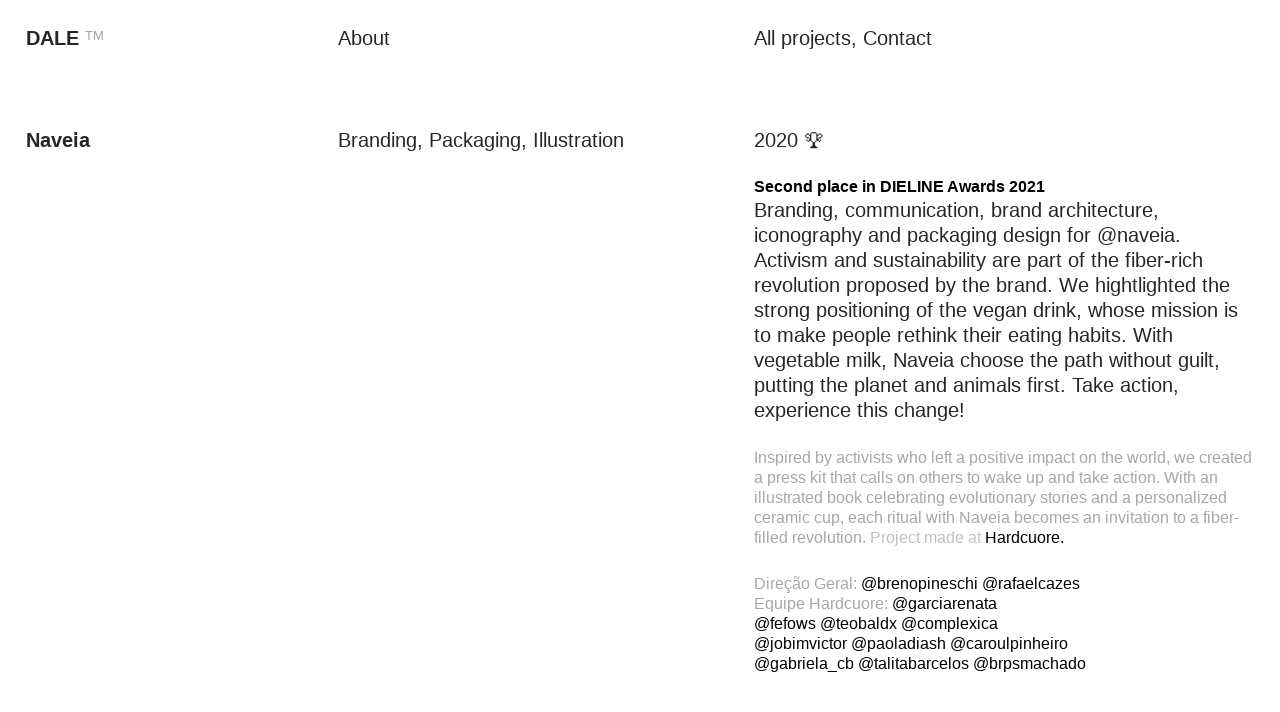

--- FILE ---
content_type: text/html; charset=UTF-8
request_url: https://victorjobim.com/Awarded
body_size: 46180
content:
<!DOCTYPE html>
<!-- 

        Running on cargo.site

-->
<html lang="en" data-predefined-style="true" data-css-presets="true" data-css-preset data-typography-preset>
	<head>
<script>
				var __cargo_context__ = 'live';
				var __cargo_js_ver__ = 'c=2806793921';
				var __cargo_maint__ = false;
				
				
			</script>
					<meta http-equiv="X-UA-Compatible" content="IE=edge,chrome=1">
		<meta http-equiv="Content-Type" content="text/html; charset=utf-8">
		<meta name="viewport" content="initial-scale=1.0, maximum-scale=1.0, user-scalable=no">
		
			<meta name="robots" content="index,follow">
		<title>DALE ™  </title>
		<meta name="description" content="I am a multidisciplinary designer, born in Rio de Janeiro, Brazil. I worked in different kinds of projects, such as art direction, set design, branding, packaging, film concept, illustration, photography and visual arts.">
				<meta name="twitter:card" content="summary_large_image">
		<meta name="twitter:title" content="DALE ™  ">
		<meta name="twitter:description" content="I am a multidisciplinary designer, born in Rio de Janeiro, Brazil. I worked in different kinds of projects, such as art direction, set design, branding, packaging, film concept, illustration, photography and visual arts.">
		<meta name="twitter:image" content="https://freight.cargo.site/i/a66036a913d83594d7dd2586e8087daa74c302479e55362e660050f36b248abf/fav_03.jpg">
		<meta property="og:locale" content="en_US">
		<meta property="og:title" content="DALE ™  ">
		<meta property="og:description" content="I am a multidisciplinary designer, born in Rio de Janeiro, Brazil. I worked in different kinds of projects, such as art direction, set design, branding, packaging, film concept, illustration, photography and visual arts.">
		<meta property="og:url" content="https://victorjobim.com">
		<meta property="og:image" content="https://freight.cargo.site/i/a66036a913d83594d7dd2586e8087daa74c302479e55362e660050f36b248abf/fav_03.jpg">
		<meta property="og:type" content="website">

		<link rel="preconnect" href="https://static.cargo.site" crossorigin>
		<link rel="preconnect" href="https://freight.cargo.site" crossorigin>
				<link rel="preconnect" href="https://type.cargo.site" crossorigin>

		<!--<link rel="preload" href="https://static.cargo.site/assets/social/IconFont-Regular-0.9.3.woff2" as="font" type="font/woff" crossorigin>-->

		

		<link href="https://freight.cargo.site/t/original/i/ab52315a89f253fa494b8a2ec5d69ee608340dd531c133e6cf5e27b321f2195d/fav_03.ico" rel="shortcut icon">
		<link href="https://victorjobim.com/rss" rel="alternate" type="application/rss+xml" title="DALE ™   feed">

		<link href="https://victorjobim.com/stylesheet?c=2806793921&1741273850" id="member_stylesheet" rel="stylesheet" type="text/css" />
<style id="">@font-face{font-family:Icons;src:url(https://static.cargo.site/assets/social/IconFont-Regular-0.9.3.woff2);unicode-range:U+E000-E15C,U+F0000,U+FE0E}@font-face{font-family:Icons;src:url(https://static.cargo.site/assets/social/IconFont-Regular-0.9.3.woff2);font-weight:240;unicode-range:U+E000-E15C,U+F0000,U+FE0E}@font-face{font-family:Icons;src:url(https://static.cargo.site/assets/social/IconFont-Regular-0.9.3.woff2);unicode-range:U+E000-E15C,U+F0000,U+FE0E;font-weight:400}@font-face{font-family:Icons;src:url(https://static.cargo.site/assets/social/IconFont-Regular-0.9.3.woff2);unicode-range:U+E000-E15C,U+F0000,U+FE0E;font-weight:600}@font-face{font-family:Icons;src:url(https://static.cargo.site/assets/social/IconFont-Regular-0.9.3.woff2);unicode-range:U+E000-E15C,U+F0000,U+FE0E;font-weight:800}@font-face{font-family:Icons;src:url(https://static.cargo.site/assets/social/IconFont-Regular-0.9.3.woff2);unicode-range:U+E000-E15C,U+F0000,U+FE0E;font-style:italic}@font-face{font-family:Icons;src:url(https://static.cargo.site/assets/social/IconFont-Regular-0.9.3.woff2);unicode-range:U+E000-E15C,U+F0000,U+FE0E;font-weight:200;font-style:italic}@font-face{font-family:Icons;src:url(https://static.cargo.site/assets/social/IconFont-Regular-0.9.3.woff2);unicode-range:U+E000-E15C,U+F0000,U+FE0E;font-weight:400;font-style:italic}@font-face{font-family:Icons;src:url(https://static.cargo.site/assets/social/IconFont-Regular-0.9.3.woff2);unicode-range:U+E000-E15C,U+F0000,U+FE0E;font-weight:600;font-style:italic}@font-face{font-family:Icons;src:url(https://static.cargo.site/assets/social/IconFont-Regular-0.9.3.woff2);unicode-range:U+E000-E15C,U+F0000,U+FE0E;font-weight:800;font-style:italic}body.iconfont-loading,body.iconfont-loading *{color:transparent!important}body{-moz-osx-font-smoothing:grayscale;-webkit-font-smoothing:antialiased;-webkit-text-size-adjust:none}body.no-scroll{overflow:hidden}/*!
 * Content
 */.page{word-wrap:break-word}:focus{outline:0}.pointer-events-none{pointer-events:none}.pointer-events-auto{pointer-events:auto}.pointer-events-none .page_content .audio-player,.pointer-events-none .page_content .shop_product,.pointer-events-none .page_content a,.pointer-events-none .page_content audio,.pointer-events-none .page_content button,.pointer-events-none .page_content details,.pointer-events-none .page_content iframe,.pointer-events-none .page_content img,.pointer-events-none .page_content input,.pointer-events-none .page_content video{pointer-events:auto}.pointer-events-none .page_content *>a,.pointer-events-none .page_content>a{position:relative}s *{text-transform:inherit}#toolset{position:fixed;bottom:10px;right:10px;z-index:8}.mobile #toolset,.template_site_inframe #toolset{display:none}#toolset a{display:block;height:24px;width:24px;margin:0;padding:0;text-decoration:none;background:rgba(0,0,0,.2)}#toolset a:hover{background:rgba(0,0,0,.8)}[data-adminview] #toolset a,[data-adminview] #toolset_admin a{background:rgba(0,0,0,.04);pointer-events:none;cursor:default}#toolset_admin a:active{background:rgba(0,0,0,.7)}#toolset_admin a svg>*{transform:scale(1.1) translate(0,-.5px);transform-origin:50% 50%}#toolset_admin a svg{pointer-events:none;width:100%!important;height:auto!important}#following-container{overflow:auto;-webkit-overflow-scrolling:touch}#following-container iframe{height:100%;width:100%;position:absolute;top:0;left:0;right:0;bottom:0}:root{--following-width:-400px;--following-animation-duration:450ms}@keyframes following-open{0%{transform:translateX(0)}100%{transform:translateX(var(--following-width))}}@keyframes following-open-inverse{0%{transform:translateX(0)}100%{transform:translateX(calc(-1 * var(--following-width)))}}@keyframes following-close{0%{transform:translateX(var(--following-width))}100%{transform:translateX(0)}}@keyframes following-close-inverse{0%{transform:translateX(calc(-1 * var(--following-width)))}100%{transform:translateX(0)}}body.animate-left{animation:following-open var(--following-animation-duration);animation-fill-mode:both;animation-timing-function:cubic-bezier(.24,1,.29,1)}#following-container.animate-left{animation:following-close-inverse var(--following-animation-duration);animation-fill-mode:both;animation-timing-function:cubic-bezier(.24,1,.29,1)}#following-container.animate-left #following-frame{animation:following-close var(--following-animation-duration);animation-fill-mode:both;animation-timing-function:cubic-bezier(.24,1,.29,1)}body.animate-right{animation:following-close var(--following-animation-duration);animation-fill-mode:both;animation-timing-function:cubic-bezier(.24,1,.29,1)}#following-container.animate-right{animation:following-open-inverse var(--following-animation-duration);animation-fill-mode:both;animation-timing-function:cubic-bezier(.24,1,.29,1)}#following-container.animate-right #following-frame{animation:following-open var(--following-animation-duration);animation-fill-mode:both;animation-timing-function:cubic-bezier(.24,1,.29,1)}.slick-slider{position:relative;display:block;-moz-box-sizing:border-box;box-sizing:border-box;-webkit-user-select:none;-moz-user-select:none;-ms-user-select:none;user-select:none;-webkit-touch-callout:none;-khtml-user-select:none;-ms-touch-action:pan-y;touch-action:pan-y;-webkit-tap-highlight-color:transparent}.slick-list{position:relative;display:block;overflow:hidden;margin:0;padding:0}.slick-list:focus{outline:0}.slick-list.dragging{cursor:pointer;cursor:hand}.slick-slider .slick-list,.slick-slider .slick-track{transform:translate3d(0,0,0);will-change:transform}.slick-track{position:relative;top:0;left:0;display:block}.slick-track:after,.slick-track:before{display:table;content:'';width:1px;height:1px;margin-top:-1px;margin-left:-1px}.slick-track:after{clear:both}.slick-loading .slick-track{visibility:hidden}.slick-slide{display:none;float:left;height:100%;min-height:1px}[dir=rtl] .slick-slide{float:right}.content .slick-slide img{display:inline-block}.content .slick-slide img:not(.image-zoom){cursor:pointer}.content .scrub .slick-list,.content .scrub .slick-slide img:not(.image-zoom){cursor:ew-resize}body.slideshow-scrub-dragging *{cursor:ew-resize!important}.content .slick-slide img:not([src]),.content .slick-slide img[src='']{width:100%;height:auto}.slick-slide.slick-loading img{display:none}.slick-slide.dragging img{pointer-events:none}.slick-initialized .slick-slide{display:block}.slick-loading .slick-slide{visibility:hidden}.slick-vertical .slick-slide{display:block;height:auto;border:1px solid transparent}.slick-arrow.slick-hidden{display:none}.slick-arrow{position:absolute;z-index:9;width:0;top:0;height:100%;cursor:pointer;will-change:opacity;-webkit-transition:opacity 333ms cubic-bezier(.4,0,.22,1);transition:opacity 333ms cubic-bezier(.4,0,.22,1)}.slick-arrow.hidden{opacity:0}.slick-arrow svg{position:absolute;width:36px;height:36px;top:0;left:0;right:0;bottom:0;margin:auto;transform:translate(.25px,.25px)}.slick-arrow svg.right-arrow{transform:translate(.25px,.25px) scaleX(-1)}.slick-arrow svg:active{opacity:.75}.slick-arrow svg .arrow-shape{fill:none!important;stroke:#fff;stroke-linecap:square}.slick-arrow svg .arrow-outline{fill:none!important;stroke-width:2.5px;stroke:rgba(0,0,0,.6);stroke-linecap:square}.slick-arrow.slick-next{right:0;text-align:right}.slick-next svg,.wallpaper-navigation .slick-next svg{margin-right:10px}.mobile .slick-next svg{margin-right:10px}.slick-arrow.slick-prev{text-align:left}.slick-prev svg,.wallpaper-navigation .slick-prev svg{margin-left:10px}.mobile .slick-prev svg{margin-left:10px}.loading_animation{display:none;vertical-align:middle;z-index:15;line-height:0;pointer-events:none;border-radius:100%}.loading_animation.hidden{display:none}.loading_animation.pulsing{opacity:0;display:inline-block;animation-delay:.1s;-webkit-animation-delay:.1s;-moz-animation-delay:.1s;animation-duration:12s;animation-iteration-count:infinite;animation:fade-pulse-in .5s ease-in-out;-moz-animation:fade-pulse-in .5s ease-in-out;-webkit-animation:fade-pulse-in .5s ease-in-out;-webkit-animation-fill-mode:forwards;-moz-animation-fill-mode:forwards;animation-fill-mode:forwards}.loading_animation.pulsing.no-delay{animation-delay:0s;-webkit-animation-delay:0s;-moz-animation-delay:0s}.loading_animation div{border-radius:100%}.loading_animation div svg{max-width:100%;height:auto}.loading_animation div,.loading_animation div svg{width:20px;height:20px}.loading_animation.full-width svg{width:100%;height:auto}.loading_animation.full-width.big svg{width:100px;height:100px}.loading_animation div svg>*{fill:#ccc}.loading_animation div{-webkit-animation:spin-loading 12s ease-out;-webkit-animation-iteration-count:infinite;-moz-animation:spin-loading 12s ease-out;-moz-animation-iteration-count:infinite;animation:spin-loading 12s ease-out;animation-iteration-count:infinite}.loading_animation.hidden{display:none}[data-backdrop] .loading_animation{position:absolute;top:15px;left:15px;z-index:99}.loading_animation.position-absolute.middle{top:calc(50% - 10px);left:calc(50% - 10px)}.loading_animation.position-absolute.topleft{top:0;left:0}.loading_animation.position-absolute.middleright{top:calc(50% - 10px);right:1rem}.loading_animation.position-absolute.middleleft{top:calc(50% - 10px);left:1rem}.loading_animation.gray div svg>*{fill:#999}.loading_animation.gray-dark div svg>*{fill:#666}.loading_animation.gray-darker div svg>*{fill:#555}.loading_animation.gray-light div svg>*{fill:#ccc}.loading_animation.white div svg>*{fill:rgba(255,255,255,.85)}.loading_animation.blue div svg>*{fill:#698fff}.loading_animation.inline{display:inline-block;margin-bottom:.5ex}.loading_animation.inline.left{margin-right:.5ex}@-webkit-keyframes fade-pulse-in{0%{opacity:0}50%{opacity:.5}100%{opacity:1}}@-moz-keyframes fade-pulse-in{0%{opacity:0}50%{opacity:.5}100%{opacity:1}}@keyframes fade-pulse-in{0%{opacity:0}50%{opacity:.5}100%{opacity:1}}@-webkit-keyframes pulsate{0%{opacity:1}50%{opacity:0}100%{opacity:1}}@-moz-keyframes pulsate{0%{opacity:1}50%{opacity:0}100%{opacity:1}}@keyframes pulsate{0%{opacity:1}50%{opacity:0}100%{opacity:1}}@-webkit-keyframes spin-loading{0%{transform:rotate(0)}9%{transform:rotate(1050deg)}18%{transform:rotate(-1090deg)}20%{transform:rotate(-1080deg)}23%{transform:rotate(-1080deg)}28%{transform:rotate(-1095deg)}29%{transform:rotate(-1065deg)}34%{transform:rotate(-1080deg)}35%{transform:rotate(-1050deg)}40%{transform:rotate(-1065deg)}41%{transform:rotate(-1035deg)}44%{transform:rotate(-1035deg)}47%{transform:rotate(-2160deg)}50%{transform:rotate(-2160deg)}56%{transform:rotate(45deg)}60%{transform:rotate(45deg)}80%{transform:rotate(6120deg)}100%{transform:rotate(0)}}@keyframes spin-loading{0%{transform:rotate(0)}9%{transform:rotate(1050deg)}18%{transform:rotate(-1090deg)}20%{transform:rotate(-1080deg)}23%{transform:rotate(-1080deg)}28%{transform:rotate(-1095deg)}29%{transform:rotate(-1065deg)}34%{transform:rotate(-1080deg)}35%{transform:rotate(-1050deg)}40%{transform:rotate(-1065deg)}41%{transform:rotate(-1035deg)}44%{transform:rotate(-1035deg)}47%{transform:rotate(-2160deg)}50%{transform:rotate(-2160deg)}56%{transform:rotate(45deg)}60%{transform:rotate(45deg)}80%{transform:rotate(6120deg)}100%{transform:rotate(0)}}[grid-row]{align-items:flex-start;box-sizing:border-box;display:-webkit-box;display:-webkit-flex;display:-ms-flexbox;display:flex;-webkit-flex-wrap:wrap;-ms-flex-wrap:wrap;flex-wrap:wrap}[grid-col]{box-sizing:border-box}[grid-row] [grid-col].empty:after{content:"\0000A0";cursor:text}body.mobile[data-adminview=content-editproject] [grid-row] [grid-col].empty:after{display:none}[grid-col=auto]{-webkit-box-flex:1;-webkit-flex:1;-ms-flex:1;flex:1}[grid-col=x12]{width:100%}[grid-col=x11]{width:50%}[grid-col=x10]{width:33.33%}[grid-col=x9]{width:25%}[grid-col=x8]{width:20%}[grid-col=x7]{width:16.666666667%}[grid-col=x6]{width:14.285714286%}[grid-col=x5]{width:12.5%}[grid-col=x4]{width:11.111111111%}[grid-col=x3]{width:10%}[grid-col=x2]{width:9.090909091%}[grid-col=x1]{width:8.333333333%}[grid-col="1"]{width:8.33333%}[grid-col="2"]{width:16.66667%}[grid-col="3"]{width:25%}[grid-col="4"]{width:33.33333%}[grid-col="5"]{width:41.66667%}[grid-col="6"]{width:50%}[grid-col="7"]{width:58.33333%}[grid-col="8"]{width:66.66667%}[grid-col="9"]{width:75%}[grid-col="10"]{width:83.33333%}[grid-col="11"]{width:91.66667%}[grid-col="12"]{width:100%}body.mobile [grid-responsive] [grid-col]{width:100%;-webkit-box-flex:none;-webkit-flex:none;-ms-flex:none;flex:none}[data-ce-host=true][contenteditable=true] [grid-pad]{pointer-events:none}[data-ce-host=true][contenteditable=true] [grid-pad]>*{pointer-events:auto}[grid-pad="0"]{padding:0}[grid-pad="0.25"]{padding:.125rem}[grid-pad="0.5"]{padding:.25rem}[grid-pad="0.75"]{padding:.375rem}[grid-pad="1"]{padding:.5rem}[grid-pad="1.25"]{padding:.625rem}[grid-pad="1.5"]{padding:.75rem}[grid-pad="1.75"]{padding:.875rem}[grid-pad="2"]{padding:1rem}[grid-pad="2.5"]{padding:1.25rem}[grid-pad="3"]{padding:1.5rem}[grid-pad="3.5"]{padding:1.75rem}[grid-pad="4"]{padding:2rem}[grid-pad="5"]{padding:2.5rem}[grid-pad="6"]{padding:3rem}[grid-pad="7"]{padding:3.5rem}[grid-pad="8"]{padding:4rem}[grid-pad="9"]{padding:4.5rem}[grid-pad="10"]{padding:5rem}[grid-gutter="0"]{margin:0}[grid-gutter="0.5"]{margin:-.25rem}[grid-gutter="1"]{margin:-.5rem}[grid-gutter="1.5"]{margin:-.75rem}[grid-gutter="2"]{margin:-1rem}[grid-gutter="2.5"]{margin:-1.25rem}[grid-gutter="3"]{margin:-1.5rem}[grid-gutter="3.5"]{margin:-1.75rem}[grid-gutter="4"]{margin:-2rem}[grid-gutter="5"]{margin:-2.5rem}[grid-gutter="6"]{margin:-3rem}[grid-gutter="7"]{margin:-3.5rem}[grid-gutter="8"]{margin:-4rem}[grid-gutter="10"]{margin:-5rem}[grid-gutter="12"]{margin:-6rem}[grid-gutter="14"]{margin:-7rem}[grid-gutter="16"]{margin:-8rem}[grid-gutter="18"]{margin:-9rem}[grid-gutter="20"]{margin:-10rem}small{max-width:100%;text-decoration:inherit}img:not([src]),img[src='']{outline:1px solid rgba(177,177,177,.4);outline-offset:-1px;content:url([data-uri])}img.image-zoom{cursor:-webkit-zoom-in;cursor:-moz-zoom-in;cursor:zoom-in}#imprimatur{color:#333;font-size:10px;font-family:-apple-system,BlinkMacSystemFont,"Segoe UI",Roboto,Oxygen,Ubuntu,Cantarell,"Open Sans","Helvetica Neue",sans-serif,"Sans Serif",Icons;/*!System*/position:fixed;opacity:.3;right:-28px;bottom:160px;transform:rotate(270deg);-ms-transform:rotate(270deg);-webkit-transform:rotate(270deg);z-index:8;text-transform:uppercase;color:#999;opacity:.5;padding-bottom:2px;text-decoration:none}.mobile #imprimatur{display:none}bodycopy cargo-link a{font-family:-apple-system,BlinkMacSystemFont,"Segoe UI",Roboto,Oxygen,Ubuntu,Cantarell,"Open Sans","Helvetica Neue",sans-serif,"Sans Serif",Icons;/*!System*/font-size:12px;font-style:normal;font-weight:400;transform:rotate(270deg);text-decoration:none;position:fixed!important;right:-27px;bottom:100px;text-decoration:none;letter-spacing:normal;background:0 0;border:0;border-bottom:0;outline:0}/*! PhotoSwipe Default UI CSS by Dmitry Semenov | photoswipe.com | MIT license */.pswp--has_mouse .pswp__button--arrow--left,.pswp--has_mouse .pswp__button--arrow--right,.pswp__ui{visibility:visible}.pswp--minimal--dark .pswp__top-bar,.pswp__button{background:0 0}.pswp,.pswp__bg,.pswp__container,.pswp__img--placeholder,.pswp__zoom-wrap,.quick-view-navigation{-webkit-backface-visibility:hidden}.pswp__button{cursor:pointer;opacity:1;-webkit-appearance:none;transition:opacity .2s;-webkit-box-shadow:none;box-shadow:none}.pswp__button-close>svg{top:10px;right:10px;margin-left:auto}.pswp--touch .quick-view-navigation{display:none}.pswp__ui{-webkit-font-smoothing:auto;opacity:1;z-index:1550}.quick-view-navigation{will-change:opacity;-webkit-transition:opacity 333ms cubic-bezier(.4,0,.22,1);transition:opacity 333ms cubic-bezier(.4,0,.22,1)}.quick-view-navigation .pswp__group .pswp__button{pointer-events:auto}.pswp__button>svg{position:absolute;width:36px;height:36px}.quick-view-navigation .pswp__group:active svg{opacity:.75}.pswp__button svg .shape-shape{fill:#fff}.pswp__button svg .shape-outline{fill:#000}.pswp__button-prev>svg{top:0;bottom:0;left:10px;margin:auto}.pswp__button-next>svg{top:0;bottom:0;right:10px;margin:auto}.quick-view-navigation .pswp__group .pswp__button-prev{position:absolute;left:0;top:0;width:0;height:100%}.quick-view-navigation .pswp__group .pswp__button-next{position:absolute;right:0;top:0;width:0;height:100%}.quick-view-navigation .close-button,.quick-view-navigation .left-arrow,.quick-view-navigation .right-arrow{transform:translate(.25px,.25px)}.quick-view-navigation .right-arrow{transform:translate(.25px,.25px) scaleX(-1)}.pswp__button svg .shape-outline{fill:transparent!important;stroke:#000;stroke-width:2.5px;stroke-linecap:square}.pswp__button svg .shape-shape{fill:transparent!important;stroke:#fff;stroke-width:1.5px;stroke-linecap:square}.pswp__bg,.pswp__scroll-wrap,.pswp__zoom-wrap{width:100%;position:absolute}.quick-view-navigation .pswp__group .pswp__button-close{margin:0}.pswp__container,.pswp__item,.pswp__zoom-wrap{right:0;bottom:0;top:0;position:absolute;left:0}.pswp__ui--hidden .pswp__button{opacity:.001}.pswp__ui--hidden .pswp__button,.pswp__ui--hidden .pswp__button *{pointer-events:none}.pswp .pswp__ui.pswp__ui--displaynone{display:none}.pswp__element--disabled{display:none!important}/*! PhotoSwipe main CSS by Dmitry Semenov | photoswipe.com | MIT license */.pswp{position:fixed;display:none;height:100%;width:100%;top:0;left:0;right:0;bottom:0;margin:auto;-ms-touch-action:none;touch-action:none;z-index:9999999;-webkit-text-size-adjust:100%;line-height:initial;letter-spacing:initial;outline:0}.pswp img{max-width:none}.pswp--zoom-disabled .pswp__img{cursor:default!important}.pswp--animate_opacity{opacity:.001;will-change:opacity;-webkit-transition:opacity 333ms cubic-bezier(.4,0,.22,1);transition:opacity 333ms cubic-bezier(.4,0,.22,1)}.pswp--open{display:block}.pswp--zoom-allowed .pswp__img{cursor:-webkit-zoom-in;cursor:-moz-zoom-in;cursor:zoom-in}.pswp--zoomed-in .pswp__img{cursor:-webkit-grab;cursor:-moz-grab;cursor:grab}.pswp--dragging .pswp__img{cursor:-webkit-grabbing;cursor:-moz-grabbing;cursor:grabbing}.pswp__bg{left:0;top:0;height:100%;opacity:0;transform:translateZ(0);will-change:opacity}.pswp__scroll-wrap{left:0;top:0;height:100%}.pswp__container,.pswp__zoom-wrap{-ms-touch-action:none;touch-action:none}.pswp__container,.pswp__img{-webkit-user-select:none;-moz-user-select:none;-ms-user-select:none;user-select:none;-webkit-tap-highlight-color:transparent;-webkit-touch-callout:none}.pswp__zoom-wrap{-webkit-transform-origin:left top;-ms-transform-origin:left top;transform-origin:left top;-webkit-transition:-webkit-transform 222ms cubic-bezier(.4,0,.22,1);transition:transform 222ms cubic-bezier(.4,0,.22,1)}.pswp__bg{-webkit-transition:opacity 222ms cubic-bezier(.4,0,.22,1);transition:opacity 222ms cubic-bezier(.4,0,.22,1)}.pswp--animated-in .pswp__bg,.pswp--animated-in .pswp__zoom-wrap{-webkit-transition:none;transition:none}.pswp--hide-overflow .pswp__scroll-wrap,.pswp--hide-overflow.pswp{overflow:hidden}.pswp__img{position:absolute;width:auto;height:auto;top:0;left:0}.pswp__img--placeholder--blank{background:#222}.pswp--ie .pswp__img{width:100%!important;height:auto!important;left:0;top:0}.pswp__ui--idle{opacity:0}.pswp__error-msg{position:absolute;left:0;top:50%;width:100%;text-align:center;font-size:14px;line-height:16px;margin-top:-8px;color:#ccc}.pswp__error-msg a{color:#ccc;text-decoration:underline}.pswp__error-msg{font-family:-apple-system,BlinkMacSystemFont,"Segoe UI",Roboto,Oxygen,Ubuntu,Cantarell,"Open Sans","Helvetica Neue",sans-serif}.quick-view.mouse-down .iframe-item{pointer-events:none!important}.quick-view-caption-positioner{pointer-events:none;width:100%;height:100%}.quick-view-caption-wrapper{margin:auto;position:absolute;bottom:0;left:0;right:0}.quick-view-horizontal-align-left .quick-view-caption-wrapper{margin-left:0}.quick-view-horizontal-align-right .quick-view-caption-wrapper{margin-right:0}[data-quick-view-caption]{transition:.1s opacity ease-in-out;position:absolute;bottom:0;left:0;right:0}.quick-view-horizontal-align-left [data-quick-view-caption]{text-align:left}.quick-view-horizontal-align-right [data-quick-view-caption]{text-align:right}.quick-view-caption{transition:.1s opacity ease-in-out}.quick-view-caption>*{display:inline-block}.quick-view-caption *{pointer-events:auto}.quick-view-caption.hidden{opacity:0}.shop_product .dropdown_wrapper{flex:0 0 100%;position:relative}.shop_product select{appearance:none;-moz-appearance:none;-webkit-appearance:none;outline:0;-webkit-font-smoothing:antialiased;-moz-osx-font-smoothing:grayscale;cursor:pointer;border-radius:0;white-space:nowrap;overflow:hidden!important;text-overflow:ellipsis}.shop_product select.dropdown::-ms-expand{display:none}.shop_product a{cursor:pointer;border-bottom:none;text-decoration:none}.shop_product a.out-of-stock{pointer-events:none}body.audio-player-dragging *{cursor:ew-resize!important}.audio-player{display:inline-flex;flex:1 0 calc(100% - 2px);width:calc(100% - 2px)}.audio-player .button{height:100%;flex:0 0 3.3rem;display:flex}.audio-player .separator{left:3.3rem;height:100%}.audio-player .buffer{width:0%;height:100%;transition:left .3s linear,width .3s linear}.audio-player.seeking .buffer{transition:left 0s,width 0s}.audio-player.seeking{user-select:none;-webkit-user-select:none;cursor:ew-resize}.audio-player.seeking *{user-select:none;-webkit-user-select:none;cursor:ew-resize}.audio-player .bar{overflow:hidden;display:flex;justify-content:space-between;align-content:center;flex-grow:1}.audio-player .progress{width:0%;height:100%;transition:width .3s linear}.audio-player.seeking .progress{transition:width 0s}.audio-player .pause,.audio-player .play{cursor:pointer;height:100%}.audio-player .note-icon{margin:auto 0;order:2;flex:0 1 auto}.audio-player .title{white-space:nowrap;overflow:hidden;text-overflow:ellipsis;pointer-events:none;user-select:none;padding:.5rem 0 .5rem 1rem;margin:auto auto auto 0;flex:0 3 auto;min-width:0;width:100%}.audio-player .total-time{flex:0 1 auto;margin:auto 0}.audio-player .current-time,.audio-player .play-text{flex:0 1 auto;margin:auto 0}.audio-player .stream-anim{user-select:none;margin:auto auto auto 0}.audio-player .stream-anim span{display:inline-block}.audio-player .buffer,.audio-player .current-time,.audio-player .note-svg,.audio-player .play-text,.audio-player .separator,.audio-player .total-time{user-select:none;pointer-events:none}.audio-player .buffer,.audio-player .play-text,.audio-player .progress{position:absolute}.audio-player,.audio-player .bar,.audio-player .button,.audio-player .current-time,.audio-player .note-icon,.audio-player .pause,.audio-player .play,.audio-player .total-time{position:relative}body.mobile .audio-player,body.mobile .audio-player *{-webkit-touch-callout:none}#standalone-admin-frame{border:0;width:400px;position:absolute;right:0;top:0;height:100vh;z-index:99}body[standalone-admin=true] #standalone-admin-frame{transform:translate(0,0)}body[standalone-admin=true] .main_container{width:calc(100% - 400px)}body[standalone-admin=false] #standalone-admin-frame{transform:translate(100%,0)}body[standalone-admin=false] .main_container{width:100%}.toggle_standaloneAdmin{position:fixed;top:0;right:400px;height:40px;width:40px;z-index:999;cursor:pointer;background-color:rgba(0,0,0,.4)}.toggle_standaloneAdmin:active{opacity:.7}body[standalone-admin=false] .toggle_standaloneAdmin{right:0}.toggle_standaloneAdmin *{color:#fff;fill:#fff}.toggle_standaloneAdmin svg{padding:6px;width:100%;height:100%;opacity:.85}body[standalone-admin=false] .toggle_standaloneAdmin #close,body[standalone-admin=true] .toggle_standaloneAdmin #backdropsettings{display:none}.toggle_standaloneAdmin>div{width:100%;height:100%}#admin_toggle_button{position:fixed;top:50%;transform:translate(0,-50%);right:400px;height:36px;width:12px;z-index:999;cursor:pointer;background-color:rgba(0,0,0,.09);padding-left:2px;margin-right:5px}#admin_toggle_button .bar{content:'';background:rgba(0,0,0,.09);position:fixed;width:5px;bottom:0;top:0;z-index:10}#admin_toggle_button:active{background:rgba(0,0,0,.065)}#admin_toggle_button *{color:#fff;fill:#fff}#admin_toggle_button svg{padding:0;width:16px;height:36px;margin-left:1px;opacity:1}#admin_toggle_button svg *{fill:#fff;opacity:1}#admin_toggle_button[data-state=closed] .toggle_admin_close{display:none}#admin_toggle_button[data-state=closed],#admin_toggle_button[data-state=closed] .toggle_admin_open{width:20px;cursor:pointer;margin:0}#admin_toggle_button[data-state=closed] svg{margin-left:2px}#admin_toggle_button[data-state=open] .toggle_admin_open{display:none}select,select *{text-rendering:auto!important}b b{font-weight:inherit}*{-webkit-box-sizing:border-box;-moz-box-sizing:border-box;box-sizing:border-box}customhtml>*{position:relative;z-index:10}body,html{min-height:100vh;margin:0;padding:0}html{touch-action:manipulation;position:relative;background-color:#fff}.main_container{min-height:100vh;width:100%;overflow:hidden}.container{display:-webkit-box;display:-webkit-flex;display:-moz-box;display:-ms-flexbox;display:flex;-webkit-flex-wrap:wrap;-moz-flex-wrap:wrap;-ms-flex-wrap:wrap;flex-wrap:wrap;max-width:100%;width:100%;overflow:visible}.container{align-items:flex-start;-webkit-align-items:flex-start}.page{z-index:2}.page ul li>text-limit{display:block}.content,.content_container,.pinned{-webkit-flex:1 0 auto;-moz-flex:1 0 auto;-ms-flex:1 0 auto;flex:1 0 auto;max-width:100%}.content_container{width:100%}.content_container.full_height{min-height:100vh}.page_background{position:absolute;top:0;left:0;width:100%;height:100%}.page_container{position:relative;overflow:visible;width:100%}.backdrop{position:absolute;top:0;z-index:1;width:100%;height:100%;max-height:100vh}.backdrop>div{position:absolute;top:0;left:0;width:100%;height:100%;-webkit-backface-visibility:hidden;backface-visibility:hidden;transform:translate3d(0,0,0);contain:strict}[data-backdrop].backdrop>div[data-overflowing]{max-height:100vh;position:absolute;top:0;left:0}body.mobile [split-responsive]{display:flex;flex-direction:column}body.mobile [split-responsive] .container{width:100%;order:2}body.mobile [split-responsive] .backdrop{position:relative;height:50vh;width:100%;order:1}body.mobile [split-responsive] [data-auxiliary].backdrop{position:absolute;height:50vh;width:100%;order:1}.page{position:relative;z-index:2}img[data-align=left]{float:left}img[data-align=right]{float:right}[data-rotation]{transform-origin:center center}.content .page_content:not([contenteditable=true]) [data-draggable]{pointer-events:auto!important;backface-visibility:hidden}.preserve-3d{-moz-transform-style:preserve-3d;transform-style:preserve-3d}.content .page_content:not([contenteditable=true]) [data-draggable] iframe{pointer-events:none!important}.dragging-active iframe{pointer-events:none!important}.content .page_content:not([contenteditable=true]) [data-draggable]:active{opacity:1}.content .scroll-transition-fade{transition:transform 1s ease-in-out,opacity .8s ease-in-out}.content .scroll-transition-fade.below-viewport{opacity:0;transform:translateY(40px)}.mobile.full_width .page_container:not([split-layout]) .container_width{width:100%}[data-view=pinned_bottom] .bottom_pin_invisibility{visibility:hidden}.pinned{position:relative;width:100%}.pinned .page_container.accommodate:not(.fixed):not(.overlay){z-index:2}.pinned .page_container.overlay{position:absolute;z-index:4}.pinned .page_container.overlay.fixed{position:fixed}.pinned .page_container.overlay.fixed .page{max-height:100vh;-webkit-overflow-scrolling:touch}.pinned .page_container.overlay.fixed .page.allow-scroll{overflow-y:auto;overflow-x:hidden}.pinned .page_container.overlay.fixed .page.allow-scroll{align-items:flex-start;-webkit-align-items:flex-start}.pinned .page_container .page.allow-scroll::-webkit-scrollbar{width:0;background:0 0;display:none}.pinned.pinned_top .page_container.overlay{left:0;top:0}.pinned.pinned_bottom .page_container.overlay{left:0;bottom:0}div[data-container=set]:empty{margin-top:1px}.thumbnails{position:relative;z-index:1}[thumbnails=grid]{align-items:baseline}[thumbnails=justify] .thumbnail{box-sizing:content-box}[thumbnails][data-padding-zero] .thumbnail{margin-bottom:-1px}[thumbnails=montessori] .thumbnail{pointer-events:auto;position:absolute}[thumbnails] .thumbnail>a{display:block;text-decoration:none}[thumbnails=montessori]{height:0}[thumbnails][data-resizing],[thumbnails][data-resizing] *{cursor:nwse-resize}[thumbnails] .thumbnail .resize-handle{cursor:nwse-resize;width:26px;height:26px;padding:5px;position:absolute;opacity:.75;right:-1px;bottom:-1px;z-index:100}[thumbnails][data-resizing] .resize-handle{display:none}[thumbnails] .thumbnail .resize-handle svg{position:absolute;top:0;left:0}[thumbnails] .thumbnail .resize-handle:hover{opacity:1}[data-can-move].thumbnail .resize-handle svg .resize_path_outline{fill:#fff}[data-can-move].thumbnail .resize-handle svg .resize_path{fill:#000}[thumbnails=montessori] .thumbnail_sizer{height:0;width:100%;position:relative;padding-bottom:100%;pointer-events:none}[thumbnails] .thumbnail img{display:block;min-height:3px;margin-bottom:0}[thumbnails] .thumbnail img:not([src]),img[src=""]{margin:0!important;width:100%;min-height:3px;height:100%!important;position:absolute}[aspect-ratio="1x1"].thumb_image{height:0;padding-bottom:100%;overflow:hidden}[aspect-ratio="4x3"].thumb_image{height:0;padding-bottom:75%;overflow:hidden}[aspect-ratio="16x9"].thumb_image{height:0;padding-bottom:56.25%;overflow:hidden}[thumbnails] .thumb_image{width:100%;position:relative}[thumbnails][thumbnail-vertical-align=top]{align-items:flex-start}[thumbnails][thumbnail-vertical-align=middle]{align-items:center}[thumbnails][thumbnail-vertical-align=bottom]{align-items:baseline}[thumbnails][thumbnail-horizontal-align=left]{justify-content:flex-start}[thumbnails][thumbnail-horizontal-align=middle]{justify-content:center}[thumbnails][thumbnail-horizontal-align=right]{justify-content:flex-end}.thumb_image.default_image>svg{position:absolute;top:0;left:0;bottom:0;right:0;width:100%;height:100%}.thumb_image.default_image{outline:1px solid #ccc;outline-offset:-1px;position:relative}.mobile.full_width [data-view=Thumbnail] .thumbnails_width{width:100%}.content [data-draggable] a:active,.content [data-draggable] img:active{opacity:initial}.content .draggable-dragging{opacity:initial}[data-draggable].draggable_visible{visibility:visible}[data-draggable].draggable_hidden{visibility:hidden}.gallery_card [data-draggable],.marquee [data-draggable]{visibility:inherit}[data-draggable]{visibility:visible;background-color:rgba(0,0,0,.003)}#site_menu_panel_container .image-gallery:not(.initialized){height:0;padding-bottom:100%;min-height:initial}.image-gallery:not(.initialized){min-height:100vh;visibility:hidden;width:100%}.image-gallery .gallery_card img{display:block;width:100%;height:auto}.image-gallery .gallery_card{transform-origin:center}.image-gallery .gallery_card.dragging{opacity:.1;transform:initial!important}.image-gallery:not([image-gallery=slideshow]) .gallery_card iframe:only-child,.image-gallery:not([image-gallery=slideshow]) .gallery_card video:only-child{width:100%;height:100%;top:0;left:0;position:absolute}.image-gallery[image-gallery=slideshow] .gallery_card video[muted][autoplay]:not([controls]),.image-gallery[image-gallery=slideshow] .gallery_card video[muted][data-autoplay]:not([controls]){pointer-events:none}.image-gallery [image-gallery-pad="0"] video:only-child{object-fit:cover;height:calc(100% + 1px)}div.image-gallery>a,div.image-gallery>iframe,div.image-gallery>img,div.image-gallery>video{display:none}[image-gallery-row]{align-items:flex-start;box-sizing:border-box;display:-webkit-box;display:-webkit-flex;display:-ms-flexbox;display:flex;-webkit-flex-wrap:wrap;-ms-flex-wrap:wrap;flex-wrap:wrap}.image-gallery .gallery_card_image{width:100%;position:relative}[data-predefined-style=true] .image-gallery a.gallery_card{display:block;border:none}[image-gallery-col]{box-sizing:border-box}[image-gallery-col=x12]{width:100%}[image-gallery-col=x11]{width:50%}[image-gallery-col=x10]{width:33.33%}[image-gallery-col=x9]{width:25%}[image-gallery-col=x8]{width:20%}[image-gallery-col=x7]{width:16.666666667%}[image-gallery-col=x6]{width:14.285714286%}[image-gallery-col=x5]{width:12.5%}[image-gallery-col=x4]{width:11.111111111%}[image-gallery-col=x3]{width:10%}[image-gallery-col=x2]{width:9.090909091%}[image-gallery-col=x1]{width:8.333333333%}.content .page_content [image-gallery-pad].image-gallery{pointer-events:none}.content .page_content [image-gallery-pad].image-gallery .gallery_card_image>*,.content .page_content [image-gallery-pad].image-gallery .gallery_image_caption{pointer-events:auto}.content .page_content [image-gallery-pad="0"]{padding:0}.content .page_content [image-gallery-pad="0.25"]{padding:.125rem}.content .page_content [image-gallery-pad="0.5"]{padding:.25rem}.content .page_content [image-gallery-pad="0.75"]{padding:.375rem}.content .page_content [image-gallery-pad="1"]{padding:.5rem}.content .page_content [image-gallery-pad="1.25"]{padding:.625rem}.content .page_content [image-gallery-pad="1.5"]{padding:.75rem}.content .page_content [image-gallery-pad="1.75"]{padding:.875rem}.content .page_content [image-gallery-pad="2"]{padding:1rem}.content .page_content [image-gallery-pad="2.5"]{padding:1.25rem}.content .page_content [image-gallery-pad="3"]{padding:1.5rem}.content .page_content [image-gallery-pad="3.5"]{padding:1.75rem}.content .page_content [image-gallery-pad="4"]{padding:2rem}.content .page_content [image-gallery-pad="5"]{padding:2.5rem}.content .page_content [image-gallery-pad="6"]{padding:3rem}.content .page_content [image-gallery-pad="7"]{padding:3.5rem}.content .page_content [image-gallery-pad="8"]{padding:4rem}.content .page_content [image-gallery-pad="9"]{padding:4.5rem}.content .page_content [image-gallery-pad="10"]{padding:5rem}.content .page_content [image-gallery-gutter="0"]{margin:0}.content .page_content [image-gallery-gutter="0.5"]{margin:-.25rem}.content .page_content [image-gallery-gutter="1"]{margin:-.5rem}.content .page_content [image-gallery-gutter="1.5"]{margin:-.75rem}.content .page_content [image-gallery-gutter="2"]{margin:-1rem}.content .page_content [image-gallery-gutter="2.5"]{margin:-1.25rem}.content .page_content [image-gallery-gutter="3"]{margin:-1.5rem}.content .page_content [image-gallery-gutter="3.5"]{margin:-1.75rem}.content .page_content [image-gallery-gutter="4"]{margin:-2rem}.content .page_content [image-gallery-gutter="5"]{margin:-2.5rem}.content .page_content [image-gallery-gutter="6"]{margin:-3rem}.content .page_content [image-gallery-gutter="7"]{margin:-3.5rem}.content .page_content [image-gallery-gutter="8"]{margin:-4rem}.content .page_content [image-gallery-gutter="10"]{margin:-5rem}.content .page_content [image-gallery-gutter="12"]{margin:-6rem}.content .page_content [image-gallery-gutter="14"]{margin:-7rem}.content .page_content [image-gallery-gutter="16"]{margin:-8rem}.content .page_content [image-gallery-gutter="18"]{margin:-9rem}.content .page_content [image-gallery-gutter="20"]{margin:-10rem}[image-gallery=slideshow]:not(.initialized)>*{min-height:1px;opacity:0;min-width:100%}[image-gallery=slideshow][data-constrained-by=height] [image-gallery-vertical-align].slick-track{align-items:flex-start}[image-gallery=slideshow] img.image-zoom:active{opacity:initial}[image-gallery=slideshow].slick-initialized .gallery_card{pointer-events:none}[image-gallery=slideshow].slick-initialized .gallery_card.slick-current{pointer-events:auto}[image-gallery=slideshow] .gallery_card:not(.has_caption){line-height:0}.content .page_content [image-gallery=slideshow].image-gallery>*{pointer-events:auto}.content [image-gallery=slideshow].image-gallery.slick-initialized .gallery_card{overflow:hidden;margin:0;display:flex;flex-flow:row wrap;flex-shrink:0}.content [image-gallery=slideshow].image-gallery.slick-initialized .gallery_card.slick-current{overflow:visible}[image-gallery=slideshow] .gallery_image_caption{opacity:1;transition:opacity .3s;-webkit-transition:opacity .3s;width:100%;margin-left:auto;margin-right:auto;clear:both}[image-gallery-horizontal-align=left] .gallery_image_caption{text-align:left}[image-gallery-horizontal-align=middle] .gallery_image_caption{text-align:center}[image-gallery-horizontal-align=right] .gallery_image_caption{text-align:right}[image-gallery=slideshow][data-slideshow-in-transition] .gallery_image_caption{opacity:0;transition:opacity .3s;-webkit-transition:opacity .3s}[image-gallery=slideshow] .gallery_card_image{width:initial;margin:0;display:inline-block}[image-gallery=slideshow] .gallery_card img{margin:0;display:block}[image-gallery=slideshow][data-exploded]{align-items:flex-start;box-sizing:border-box;display:-webkit-box;display:-webkit-flex;display:-ms-flexbox;display:flex;-webkit-flex-wrap:wrap;-ms-flex-wrap:wrap;flex-wrap:wrap;justify-content:flex-start;align-content:flex-start}[image-gallery=slideshow][data-exploded] .gallery_card{padding:1rem;width:16.666%}[image-gallery=slideshow][data-exploded] .gallery_card_image{height:0;display:block;width:100%}[image-gallery=grid]{align-items:baseline}[image-gallery=grid] .gallery_card.has_caption .gallery_card_image{display:block}[image-gallery=grid] [image-gallery-pad="0"].gallery_card{margin-bottom:-1px}[image-gallery=grid] .gallery_card img{margin:0}[image-gallery=columns] .gallery_card img{margin:0}[image-gallery=justify]{align-items:flex-start}[image-gallery=justify] .gallery_card img{margin:0}[image-gallery=montessori][image-gallery-row]{display:block}[image-gallery=montessori] a.gallery_card,[image-gallery=montessori] div.gallery_card{position:absolute;pointer-events:auto}[image-gallery=montessori][data-can-move] .gallery_card,[image-gallery=montessori][data-can-move] .gallery_card .gallery_card_image,[image-gallery=montessori][data-can-move] .gallery_card .gallery_card_image>*{cursor:move}[image-gallery=montessori]{position:relative;height:0}[image-gallery=freeform] .gallery_card{position:relative}[image-gallery=freeform] [image-gallery-pad="0"].gallery_card{margin-bottom:-1px}[image-gallery-vertical-align]{display:flex;flex-flow:row wrap}[image-gallery-vertical-align].slick-track{display:flex;flex-flow:row nowrap}.image-gallery .slick-list{margin-bottom:-.3px}[image-gallery-vertical-align=top]{align-content:flex-start;align-items:flex-start}[image-gallery-vertical-align=middle]{align-items:center;align-content:center}[image-gallery-vertical-align=bottom]{align-content:flex-end;align-items:flex-end}[image-gallery-horizontal-align=left]{justify-content:flex-start}[image-gallery-horizontal-align=middle]{justify-content:center}[image-gallery-horizontal-align=right]{justify-content:flex-end}.image-gallery[data-resizing],.image-gallery[data-resizing] *{cursor:nwse-resize!important}.image-gallery .gallery_card .resize-handle,.image-gallery .gallery_card .resize-handle *{cursor:nwse-resize!important}.image-gallery .gallery_card .resize-handle{width:26px;height:26px;padding:5px;position:absolute;opacity:.75;right:-1px;bottom:-1px;z-index:10}.image-gallery[data-resizing] .resize-handle{display:none}.image-gallery .gallery_card .resize-handle svg{cursor:nwse-resize!important;position:absolute;top:0;left:0}.image-gallery .gallery_card .resize-handle:hover{opacity:1}[data-can-move].gallery_card .resize-handle svg .resize_path_outline{fill:#fff}[data-can-move].gallery_card .resize-handle svg .resize_path{fill:#000}[image-gallery=montessori] .thumbnail_sizer{height:0;width:100%;position:relative;padding-bottom:100%;pointer-events:none}#site_menu_button{display:block;text-decoration:none;pointer-events:auto;z-index:9;vertical-align:top;cursor:pointer;box-sizing:content-box;font-family:Icons}#site_menu_button.custom_icon{padding:0;line-height:0}#site_menu_button.custom_icon img{width:100%;height:auto}#site_menu_wrapper.disabled #site_menu_button{display:none}#site_menu_wrapper.mobile_only #site_menu_button{display:none}body.mobile #site_menu_wrapper.mobile_only:not(.disabled) #site_menu_button:not(.active){display:block}#site_menu_panel_container[data-type=cargo_menu] #site_menu_panel{display:block;position:fixed;top:0;right:0;bottom:0;left:0;z-index:10;cursor:default}.site_menu{pointer-events:auto;position:absolute;z-index:11;top:0;bottom:0;line-height:0;max-width:400px;min-width:300px;font-size:20px;text-align:left;background:rgba(20,20,20,.95);padding:20px 30px 90px 30px;overflow-y:auto;overflow-x:hidden;display:-webkit-box;display:-webkit-flex;display:-ms-flexbox;display:flex;-webkit-box-orient:vertical;-webkit-box-direction:normal;-webkit-flex-direction:column;-ms-flex-direction:column;flex-direction:column;-webkit-box-pack:start;-webkit-justify-content:flex-start;-ms-flex-pack:start;justify-content:flex-start}body.mobile #site_menu_wrapper .site_menu{-webkit-overflow-scrolling:touch;min-width:auto;max-width:100%;width:100%;padding:20px}#site_menu_wrapper[data-sitemenu-position=bottom-left] #site_menu,#site_menu_wrapper[data-sitemenu-position=top-left] #site_menu{left:0}#site_menu_wrapper[data-sitemenu-position=bottom-right] #site_menu,#site_menu_wrapper[data-sitemenu-position=top-right] #site_menu{right:0}#site_menu_wrapper[data-type=page] .site_menu{right:0;left:0;width:100%;padding:0;margin:0;background:0 0}.site_menu_wrapper.open .site_menu{display:block}.site_menu div{display:block}.site_menu a{text-decoration:none;display:inline-block;color:rgba(255,255,255,.75);max-width:100%;overflow:hidden;white-space:nowrap;text-overflow:ellipsis;line-height:1.4}.site_menu div a.active{color:rgba(255,255,255,.4)}.site_menu div.set-link>a{font-weight:700}.site_menu div.hidden{display:none}.site_menu .close{display:block;position:absolute;top:0;right:10px;font-size:60px;line-height:50px;font-weight:200;color:rgba(255,255,255,.4);cursor:pointer;user-select:none}#site_menu_panel_container .page_container{position:relative;overflow:hidden;background:0 0;z-index:2}#site_menu_panel_container .site_menu_page_wrapper{position:fixed;top:0;left:0;overflow-y:auto;-webkit-overflow-scrolling:touch;height:100%;width:100%;z-index:100}#site_menu_panel_container .site_menu_page_wrapper .backdrop{pointer-events:none}#site_menu_panel_container #site_menu_page_overlay{position:fixed;top:0;right:0;bottom:0;left:0;cursor:default;z-index:1}#shop_button{display:block;text-decoration:none;pointer-events:auto;z-index:9;vertical-align:top;cursor:pointer;box-sizing:content-box;font-family:Icons}#shop_button.custom_icon{padding:0;line-height:0}#shop_button.custom_icon img{width:100%;height:auto}#shop_button.disabled{display:none}.loading[data-loading]{display:none;position:fixed;bottom:8px;left:8px;z-index:100}.new_site_button_wrapper{font-size:1.8rem;font-weight:400;color:rgba(0,0,0,.85);font-family:-apple-system,BlinkMacSystemFont,'Segoe UI',Roboto,Oxygen,Ubuntu,Cantarell,'Open Sans','Helvetica Neue',sans-serif,'Sans Serif',Icons;font-style:normal;line-height:1.4;color:#fff;position:fixed;bottom:0;right:0;z-index:999}body.template_site #toolset{display:none!important}body.mobile .new_site_button{display:none}.new_site_button{display:flex;height:44px;cursor:pointer}.new_site_button .plus{width:44px;height:100%}.new_site_button .plus svg{width:100%;height:100%}.new_site_button .plus svg line{stroke:#000;stroke-width:2px}.new_site_button .plus:after,.new_site_button .plus:before{content:'';width:30px;height:2px}.new_site_button .text{background:#0fce83;display:none;padding:7.5px 15px 7.5px 15px;height:100%;font-size:20px;color:#222}.new_site_button:active{opacity:.8}.new_site_button.show_full .text{display:block}.new_site_button.show_full .plus{display:none}html:not(.admin-wrapper) .template_site #confirm_modal [data-progress] .progress-indicator:after{content:'Generating Site...';padding:7.5px 15px;right:-200px;color:#000}bodycopy svg.marker-overlay,bodycopy svg.marker-overlay *{transform-origin:0 0;-webkit-transform-origin:0 0;box-sizing:initial}bodycopy svg#svgroot{box-sizing:initial}bodycopy svg.marker-overlay{padding:inherit;position:absolute;left:0;top:0;width:100%;height:100%;min-height:1px;overflow:visible;pointer-events:none;z-index:999}bodycopy svg.marker-overlay *{pointer-events:initial}bodycopy svg.marker-overlay text{letter-spacing:initial}bodycopy svg.marker-overlay a{cursor:pointer}.marquee:not(.torn-down){overflow:hidden;width:100%;position:relative;padding-bottom:.25em;padding-top:.25em;margin-bottom:-.25em;margin-top:-.25em;contain:layout}.marquee .marquee_contents{will-change:transform;display:flex;flex-direction:column}.marquee[behavior][direction].torn-down{white-space:normal}.marquee[behavior=bounce] .marquee_contents{display:block;float:left;clear:both}.marquee[behavior=bounce] .marquee_inner{display:block}.marquee[behavior=bounce][direction=vertical] .marquee_contents{width:100%}.marquee[behavior=bounce][direction=diagonal] .marquee_inner:last-child,.marquee[behavior=bounce][direction=vertical] .marquee_inner:last-child{position:relative;visibility:hidden}.marquee[behavior=bounce][direction=horizontal],.marquee[behavior=scroll][direction=horizontal]{white-space:pre}.marquee[behavior=scroll][direction=horizontal] .marquee_contents{display:inline-flex;white-space:nowrap;min-width:100%}.marquee[behavior=scroll][direction=horizontal] .marquee_inner{min-width:100%}.marquee[behavior=scroll] .marquee_inner:first-child{will-change:transform;position:absolute;width:100%;top:0;left:0}.cycle{display:none}</style>
<script type="text/json" data-set="defaults" >{"current_offset":0,"current_page":1,"cargo_url":"jobimvictor","is_domain":true,"is_mobile":false,"is_tablet":false,"is_phone":false,"homepage_id":0,"tags":"Awarded","api_path":"https:\/\/victorjobim.com\/_api","is_editor":false,"is_template":false}</script>
<script type="text/json" data-set="DisplayOptions" >{"user_id":1101504,"pagination_count":24,"title_in_project":true,"disable_project_scroll":false,"learning_cargo_seen":true,"resource_url":null,"use_sets":null,"sets_are_clickable":null,"set_links_position":null,"sticky_pages":null,"total_projects":0,"slideshow_responsive":false,"slideshow_thumbnails_header":true,"layout_options":{"content_position":"left_cover","content_width":"100","content_margin":"5","main_margin":"2.5","text_alignment":"text_left","vertical_position":"vertical_top","bgcolor":"rgb(255, 255, 255)","WebFontConfig":{"system":{"families":{"-apple-system":{"variants":["n4"]}}},"cargo":{"families":{"Social Condensed Variable":{"variants":["n1","n2","n3","n35","n4","n5","n7","n9","i4"]},"Miller Text":{"variants":["n4","i4","n7","i7"]}}}},"links_orientation":"links_horizontal","viewport_size":"phone","mobile_zoom":"20","mobile_view":"desktop","mobile_padding":"-3.5","mobile_formatting":false,"width_unit":"rem","text_width":"66","is_feed":true,"limit_vertical_images":false,"image_zoom":true,"mobile_images_full_width":false,"responsive_columns":"1","responsive_thumbnails_padding":"0.7","enable_sitemenu":false,"sitemenu_mobileonly":false,"menu_position":"top-left","sitemenu_option":"cargo_menu","responsive_row_height":"75","advanced_padding_enabled":false,"main_margin_top":"2.5","main_margin_right":"2.5","main_margin_bottom":"2.5","main_margin_left":"2.5","mobile_pages_full_width":true,"scroll_transition":false,"image_full_zoom":false,"quick_view_height":"100","quick_view_width":"100","quick_view_alignment":"quick_view_center_center","advanced_quick_view_padding_enabled":false,"quick_view_padding":"2.5","quick_view_padding_top":"2.5","quick_view_padding_bottom":"2.5","quick_view_padding_left":"2.5","quick_view_padding_right":"2.5","quick_content_alignment":"quick_content_center_center","close_quick_view_on_scroll":true,"show_quick_view_ui":true,"quick_view_bgcolor":"rgba(255, 255, 255, 0.95)","quick_view_caption":false},"element_sort":{"no-group":[{"name":"Navigation","isActive":true},{"name":"Header Text","isActive":true},{"name":"Content","isActive":true},{"name":"Header Image","isActive":false}]},"site_menu_options":{"display_type":"page","enable":false,"mobile_only":false,"position":"top-right","single_page_id":null,"icon":"\ue130","show_homepage":true,"single_page_url":"Menu","custom_icon":false,"overlay_sitemenu_page":false},"ecommerce_options":{"enable_ecommerce_button":false,"shop_button_position":"top-right","shop_icon":"\ue138","custom_icon":false,"shop_icon_text":"Cart &lt;(#)&gt;","icon":"","enable_geofencing":false,"enabled_countries":["AF","AX","AL","DZ","AS","AD","AO","AI","AQ","AG","AR","AM","AW","AU","AT","AZ","BS","BH","BD","BB","BY","BE","BZ","BJ","BM","BT","BO","BQ","BA","BW","BV","BR","IO","BN","BG","BF","BI","KH","CM","CA","CV","KY","CF","TD","CL","CN","CX","CC","CO","KM","CG","CD","CK","CR","CI","HR","CU","CW","CY","CZ","DK","DJ","DM","DO","EC","EG","SV","GQ","ER","EE","ET","FK","FO","FJ","FI","FR","GF","PF","TF","GA","GM","GE","DE","GH","GI","GR","GL","GD","GP","GU","GT","GG","GN","GW","GY","HT","HM","VA","HN","HK","HU","IS","IN","ID","IR","IQ","IE","IM","IL","IT","JM","JP","JE","JO","KZ","KE","KI","KP","KR","KW","KG","LA","LV","LB","LS","LR","LY","LI","LT","LU","MO","MK","MG","MW","MY","MV","ML","MT","MH","MQ","MR","MU","YT","MX","FM","MD","MC","MN","ME","MS","MA","MZ","MM","NA","NR","NP","NL","NC","NZ","NI","NE","NG","NU","NF","MP","NO","OM","PK","PW","PS","PA","PG","PY","PE","PH","PN","PL","PT","PR","QA","RE","RO","RU","RW","BL","SH","KN","LC","MF","PM","VC","WS","SM","ST","SA","SN","RS","SC","SL","SG","SX","SK","SI","SB","SO","ZA","GS","SS","ES","LK","SD","SR","SJ","SZ","SE","CH","SY","TW","TJ","TZ","TH","TL","TG","TK","TO","TT","TN","TR","TM","TC","TV","UG","UA","AE","GB","US","UM","UY","UZ","VU","VE","VN","VG","VI","WF","EH","YE","ZM","ZW"]},"analytics_disabled":false}</script>
<script type="text/json" data-set="Site" >{"id":"1101504","direct_link":"https:\/\/victorjobim.com","display_url":"victorjobim.com","site_url":"jobimvictor","account_shop_id":null,"has_ecommerce":false,"has_shop":false,"ecommerce_key_public":null,"cargo_spark_button":false,"following_url":null,"website_title":"DALE \u2122  ","meta_tags":"","meta_description":"","meta_head":"","homepage_id":false,"css_url":"https:\/\/victorjobim.com\/stylesheet","rss_url":"https:\/\/victorjobim.com\/rss","js_url":"\/_jsapps\/design\/design.js","favicon_url":"https:\/\/freight.cargo.site\/t\/original\/i\/ab52315a89f253fa494b8a2ec5d69ee608340dd531c133e6cf5e27b321f2195d\/fav_03.ico","home_url":"https:\/\/cargo.site","auth_url":"https:\/\/cargo.site","profile_url":null,"profile_width":0,"profile_height":0,"social_image_url":"https:\/\/freight.cargo.site\/i\/a66036a913d83594d7dd2586e8087daa74c302479e55362e660050f36b248abf\/fav_03.jpg","social_width":800,"social_height":800,"social_description":"I am a multidisciplinary designer, born in Rio de Janeiro, Brazil. I worked in different kinds of projects, such as art direction, set design, branding, packaging, film concept, illustration, photography and visual arts.","social_has_image":true,"social_has_description":true,"site_menu_icon":null,"site_menu_has_image":false,"custom_html":"<customhtml><\/customhtml>","filter":null,"is_editor":false,"use_hi_res":false,"hiq":null,"progenitor_site":"solo","files":[],"resource_url":"victorjobim.com\/_api\/v0\/site\/1101504"}</script>
<script type="text/json" data-set="ScaffoldingData" >{"id":0,"title":"DALE \u2122  ","project_url":0,"set_id":0,"is_homepage":false,"pin":false,"is_set":true,"in_nav":false,"stack":false,"sort":0,"index":0,"page_count":28,"pin_position":null,"thumbnail_options":null,"pages":[{"id":19059709,"site_id":1101504,"project_url":"Top","direct_link":"https:\/\/victorjobim.com\/Top","type":"page","title":"Top","title_no_html":"Top","tags":"","display":false,"pin":true,"pin_options":{"position":"top","overlay":true,"fixed":true,"accommodate":true},"in_nav":false,"is_homepage":false,"backdrop_enabled":false,"is_set":false,"stack":false,"excerpt":"DALE\u00a0TMAboutAll projects, Contact\u00a0","content":"<div grid-row=\"\" grid-pad=\"2\" grid-gutter=\"4\" class=\"\"><div grid-col=\"3\" grid-pad=\"2\" class=\"\"><a href=\"#\" rel=\"home_page\"><b>DALE&nbsp;<\/b><small><sup>TM<\/sup><\/small><\/a><\/div><div grid-col=\"4\" grid-pad=\"2\" class=\"\"><a href=\"About\" rel=\"history\">About<\/a><\/div><div grid-col=\"5\" grid-pad=\"2\" class=\"\"><a href=\"All-Projects\" rel=\"history\">All projects<\/a>, <a href=\"contact-form\" rel=\"history\">Contact<\/a><\/div><\/div>&nbsp;","content_no_html":"DALE&nbsp;TMAboutAll projects, Contact&nbsp;","content_partial_html":"<a href=\"#\" rel=\"home_page\"><b>DALE&nbsp;<\/b>TM<\/a><a href=\"About\" rel=\"history\">About<\/a><a href=\"All-Projects\" rel=\"history\">All projects<\/a>, <a href=\"contact-form\" rel=\"history\">Contact<\/a>&nbsp;","thumb":"105151742","thumb_meta":{"thumbnail_crop":{"percentWidth":"100","marginLeft":0,"marginTop":0,"imageModel":{"id":105151742,"project_id":19059709,"image_ref":"{image 3}","name":"53531759_813517612357879_309354496641055245_n.jpg","hash":"cb1fa16b2eb219769b2ac00d08c9167bbbed21010281c5f87c2b7f4438ba6468","width":1059,"height":1324,"sort":0,"exclude_from_backdrop":false,"date_added":"1618336422"},"stored":{"ratio":125.02360717658,"crop_ratio":"1x1"},"cropManuallySet":false}},"thumb_is_visible":false,"sort":0,"index":0,"set_id":0,"page_options":{"using_local_css":false,"local_css":"[local-style=\"19059711\"] .container_width {\n\twidth: 100% \/*!variable_defaults*\/;\n}\n\n[local-style=\"19059711\"] body {\n\tbackground-color: rgb(255, 255, 255) \/*!variable_defaults*\/;\n}\n\n[local-style=\"19059711\"] .backdrop {\n}\n\n[local-style=\"19059711\"] .page {\n\tbackground-color: initial \/*!page_bgcolor*\/;\n}\n\n[local-style=\"19059711\"] .page_background {\n\tbackground-color: initial \/*!page_container_bgcolor*\/;\n}\n\n[local-style=\"19059711\"] .content_padding {\n\tpadding-top: 2.5rem \/*!main_margin*\/;\n\tpadding-bottom: 2.5rem \/*!main_margin*\/;\n\tpadding-left: 2.5rem \/*!main_margin*\/;\n\tpadding-right: 2.5rem \/*!main_margin*\/;\n}\n\n[data-predefined-style=\"true\"] [local-style=\"19059711\"] bodycopy {\n}\n\n[data-predefined-style=\"true\"] [local-style=\"19059711\"] bodycopy a {\n}\n\n[data-predefined-style=\"true\"] [local-style=\"19059711\"] h1 {\n}\n\n[data-predefined-style=\"true\"] [local-style=\"19059711\"] h1 a {\n}\n\n[data-predefined-style=\"true\"] [local-style=\"19059711\"] h2 {\n}\n\n[data-predefined-style=\"true\"] [local-style=\"19059711\"] h2 a {\n}\n\n[data-predefined-style=\"true\"] [local-style=\"19059711\"] small {\n}\n\n[data-predefined-style=\"true\"] [local-style=\"19059711\"] small a {\n}\n\n[data-predefined-style=\"true\"] [local-style=\"19059711\"] bodycopy a:hover {\n}\n\n[data-predefined-style=\"true\"] [local-style=\"19059711\"] h1 a:hover {\n}\n\n[data-predefined-style=\"true\"] [local-style=\"19059711\"] h2 a:hover {\n}\n\n[data-predefined-style=\"true\"] [local-style=\"19059711\"] small a:hover {\n}\n\n[local-style=\"19059709\"] body {\n\tbackground-color: initial \/*!variable_defaults*\/;\n}\n\n[local-style=\"19059709\"] .container_width {\n}\n\n[local-style=\"19059709\"] .backdrop {\n}\n\n[local-style=\"19059709\"] .page {\n}\n\n[local-style=\"19059709\"] .page_background {\n\tbackground-color: initial \/*!page_container_bgcolor*\/;\n}\n\n[local-style=\"19059709\"] .content_padding {\n}\n\n[data-predefined-style=\"true\"] [local-style=\"19059709\"] bodycopy {\n}\n\n[data-predefined-style=\"true\"] [local-style=\"19059709\"] bodycopy a {\n}\n\n[data-predefined-style=\"true\"] [local-style=\"19059709\"] bodycopy a:hover {\n}\n\n[data-predefined-style=\"true\"] [local-style=\"19059709\"] h1 {\n}\n\n[data-predefined-style=\"true\"] [local-style=\"19059709\"] h1 a {\n}\n\n[data-predefined-style=\"true\"] [local-style=\"19059709\"] h1 a:hover {\n}\n\n[data-predefined-style=\"true\"] [local-style=\"19059709\"] h2 {\n}\n\n[data-predefined-style=\"true\"] [local-style=\"19059709\"] h2 a {\n}\n\n[data-predefined-style=\"true\"] [local-style=\"19059709\"] h2 a:hover {\n}\n\n[data-predefined-style=\"true\"] [local-style=\"19059709\"] small {\n}\n\n[data-predefined-style=\"true\"] [local-style=\"19059709\"] small a {\n}\n\n[data-predefined-style=\"true\"] [local-style=\"19059709\"] small a:hover {\n}","local_layout_options":{"split_layout":false,"split_responsive":false,"full_height":false,"advanced_padding_enabled":false,"page_container_bgcolor":"","show_local_thumbs":false,"page_bgcolor":""},"pin_options":{"position":"top","overlay":true,"fixed":true,"accommodate":true}},"set_open":false,"images":[{"id":105151742,"project_id":19059709,"image_ref":"{image 3}","name":"53531759_813517612357879_309354496641055245_n.jpg","hash":"cb1fa16b2eb219769b2ac00d08c9167bbbed21010281c5f87c2b7f4438ba6468","width":1059,"height":1324,"sort":0,"exclude_from_backdrop":false,"date_added":"1618336422"},{"id":105151761,"project_id":19059709,"image_ref":"{image 4}","name":"b4c0aa04-40ee-419c-93f9-212374713d18.JPG","hash":"b03fd9ac59cff3bc76c2c2ea735f1498a296c13443a8605f4f2481b2fb8b0c4d","width":1254,"height":1280,"sort":0,"exclude_from_backdrop":false,"date_added":"1618336469"},{"id":105151798,"project_id":19059709,"image_ref":"{image 6}","name":"39625474_233142384034898_4531979263728943104_n.jpg","hash":"c354e27b23beaf9e4c7715ad298d75a967d148bf29846da716a85b62b8878218","width":1080,"height":1350,"sort":0,"exclude_from_backdrop":false,"date_added":"1618336491"},{"id":105151802,"project_id":19059709,"image_ref":"{image 7}","name":"35c12c7c-2ac0-4b12-810c-cdc319e91b46.JPG","hash":"3cc358806b06f6f9a8b49e134ee6386dffef39b2e1713b75130926f3cc903a56","width":720,"height":1280,"sort":0,"exclude_from_backdrop":false,"date_added":"1618336498"},{"id":105151835,"project_id":19059709,"image_ref":"{image 8}","name":"03040036.JPG","hash":"20bb488107052cc694bde76ee0d2ca75cff2d0fc03a1705092baccfc8c1febe9","width":1080,"height":761,"sort":0,"exclude_from_backdrop":false,"date_added":"1618336521"}],"backdrop":null},{"id":19062573,"site_id":1101504,"project_url":"Naveia","direct_link":"https:\/\/victorjobim.com\/Naveia","type":"page","title":"Naveia","title_no_html":"Naveia","tags":"Branding, Packaging, Illustration, Food, Campaing, Identity, Awarded","display":true,"pin":false,"pin_options":{"position":"top","overlay":true,"fixed":true,"accommodate":true},"in_nav":false,"is_homepage":false,"backdrop_enabled":false,"is_set":false,"stack":false,"excerpt":"NaveiaBranding, Packaging, Illustration2020 \ud83c\udfc6\u00a0\n\t\n\n\n\n\n\n\n\n\n\n\n\n\n\n\n\n\n\n\t\n\n\t\n\t\t\n\t\t\n\t\n\t\n\t\t\n\t\t\t\n\t\t\t\t\n\t\t\t\t\t\n\n\n\n\n\n\n\n\n\n\nSecond place in DIELINE Awards 2021\n\nBranding,...","content":"<div grid-row=\"\" grid-pad=\"2\" grid-gutter=\"4\"><div grid-col=\"3\" grid-pad=\"2\" class=\"\"><b>Naveia<\/b><\/div><div grid-col=\"4\" grid-pad=\"2\" class=\"\"><a href=\"Branding\" rel=\"history\" data-tags=\"Branding\">Branding,<\/a> <a href=\"Packaging\" rel=\"history\" data-tags=\"Packaging\">Packaging,<\/a> <a href=\"Illustration\" rel=\"history\" data-tags=\"Illustration\">Illustration<\/a><\/div><div grid-col=\"5\" grid-pad=\"2\" class=\"\">2020<a href=\"https:\/\/thedieline.com\/blog\/2021\/1\/13\/-got-attitude-naveias-oat-milk-wants-to-wake-a-revolution?\" target=\"_blank\"> \ud83c\udfc6&nbsp;<\/a><\/div><\/div><div grid-row=\"\" grid-pad=\"2\" grid-gutter=\"4\" grid-responsive=\"\">\n\t<div grid-col=\"7\" grid-pad=\"2\" class=\"\"><div class=\"image-gallery\" data-gallery=\"%7B%22mode_id%22%3A6%2C%22gallery_instance_id%22%3A5%2C%22name%22%3A%22Slideshow%22%2C%22path%22%3A%22slideshow%22%2C%22data%22%3A%7B%22autoplay%22%3Atrue%2C%22autoplaySpeed%22%3A2.5%2C%22speed%22%3A0.5%2C%22arrows%22%3Atrue%2C%22transition-type%22%3A%22scrub%22%2C%22constrain_height%22%3Atrue%2C%22image_vertical_align%22%3A%22middle%22%2C%22image_horizontal_align%22%3A%22middle%22%2C%22image_alignment%22%3A%22image_middle_middle%22%2C%22mobile_data%22%3A%7B%22separate_mobile_view%22%3Afalse%7D%2C%22meta_data%22%3A%7B%7D%2C%22captions%22%3Atrue%7D%7D\">\n<img width=\"1920\" height=\"1080\" width_o=\"1920\" height_o=\"1080\" data-src=\"https:\/\/freight.cargo.site\/t\/original\/i\/541b8fae83a30017fa25b611a56be32a30f1a1aa6465dbebef5b0096d60dcae2\/capa.jpg\" data-mid=\"109597313\" border=\"0\" \/>\n<img width=\"1600\" height=\"900\" width_o=\"1600\" height_o=\"900\" data-src=\"https:\/\/freight.cargo.site\/t\/original\/i\/9196d44ff1a4099aa7db680169889470ce152cab1f36497da44e91d3ed981fdd\/8mJjK7yo.jpg\" data-mid=\"109597309\" border=\"0\" \/>\n<img width=\"1600\" height=\"900\" width_o=\"1600\" height_o=\"900\" data-src=\"https:\/\/freight.cargo.site\/t\/original\/i\/54c214eeb282040f9e4e9d35f8f4fc288f6025f9e8ba377a538b0c052b83b8ac\/exhCgf93.jpg\" data-mid=\"109597315\" border=\"0\" \/>\n<img width=\"1600\" height=\"900\" width_o=\"1600\" height_o=\"900\" data-src=\"https:\/\/freight.cargo.site\/t\/original\/i\/b84e1c67bda0f05c89c72c9569be3385143a4f5e2d8642f705351275cc580b37\/naveia_hardcuore_04.jpg\" data-mid=\"109597317\" border=\"0\" \/>\n<img width=\"1600\" height=\"900\" width_o=\"1600\" height_o=\"900\" data-src=\"https:\/\/freight.cargo.site\/t\/original\/i\/758f1c9fb360b0cd6049dc0518ce2b3d15a6805af80b09020374720c31acdc80\/48so5vws.jpg\" data-mid=\"109597311\" border=\"0\" \/>\n<img width=\"1600\" height=\"900\" width_o=\"1600\" height_o=\"900\" data-src=\"https:\/\/freight.cargo.site\/t\/original\/i\/2751781d0fa7a9612bdc40d095af59e855cdcf8d578ebb6e608ccde144ed57aa\/gAFR01Qn.jpg\" data-mid=\"109597316\" border=\"0\" \/>\n<img width=\"1600\" height=\"900\" width_o=\"1600\" height_o=\"900\" data-src=\"https:\/\/freight.cargo.site\/t\/original\/i\/9435b60b7c248b0a557eaa3f386bafd16e4601c540702be3d936c2c94dfaa9f9\/WIpqzeib.jpg\" data-mid=\"109597318\" border=\"0\" \/>\n<img width=\"1920\" height=\"1260\" width_o=\"1920\" height_o=\"1260\" data-src=\"https:\/\/freight.cargo.site\/t\/original\/i\/b350475210a6032552fb87d285ee8042b18d2292cf984b6a83aee8912fb34e9e\/8.JPG\" data-mid=\"105171070\" border=\"0\" \/>\n<img width=\"960\" height=\"540\" width_o=\"960\" height_o=\"540\" data-src=\"https:\/\/freight.cargo.site\/t\/original\/i\/a19d44c192a85392cb04b60f8009b64888a2efaf486326382efe357920ffe3ee\/download.gif\" data-mid=\"109598052\" border=\"0\" \/>\n<img width=\"1600\" height=\"900\" width_o=\"1600\" height_o=\"900\" data-src=\"https:\/\/freight.cargo.site\/t\/original\/i\/faad89f256e051bb3c86788b8cbe03615dd43ed33a710ec6f8a55dc2a6b96094\/E5APm0cg.jpg\" data-mid=\"109597314\" border=\"0\" \/>\n<img width=\"1600\" height=\"900\" width_o=\"1600\" height_o=\"900\" data-src=\"https:\/\/freight.cargo.site\/t\/original\/i\/372d498cf1e40e32349d525f744160414bae4d0c157d68e7276474a2dd56c55d\/zjWtSFCr.jpg\" data-mid=\"109597319\" border=\"0\" \/>\n<img width=\"1920\" height=\"1260\" width_o=\"1920\" height_o=\"1260\" data-src=\"https:\/\/freight.cargo.site\/t\/original\/i\/c7eb1af4a0d0ac68a5e5e4a8547cf13441ae8d2491bd3184ec124e8cfe517e9b\/9.JPG\" data-mid=\"105199776\" border=\"0\" \/>\n<\/div><br>\n<br>\n<\/div>\n\t<div grid-col=\"5\" grid-pad=\"2\" class=\"\"><b>\n\n\t\n\t\t\n\t\t\n\t\n\t\n\t\t\n\t\t\t\n\t\t\t\t\n\t\t\t\t\t\n\n\n\n\n\n\n\n\n\n\n<\/b><span style=\"color: rgba(0, 0, 0, 0.247059);\"><small><b><a href=\"https:\/\/thedieline.com\/blog\/2021\/1\/13\/-got-attitude-naveias-oat-milk-wants-to-wake-a-revolution?\" target=\"_blank\">Second place in DIELINE Awards 2021<\/a><\/b><\/small><\/span><br>\nBranding, communication, brand architecture, iconography and packaging design for <a href=\"https:\/\/www.instagram.com\/naveia\/\">@naveia<\/a>. Activism and sustainability are part of the fiber-rich revolution proposed by the brand. We hightlighted the strong positioning of the vegan drink, whose mission is to make people rethink their eating habits. With vegetable milk, Naveia choose the path without guilt, putting the planet and animals first. Take action, experience this change!&nbsp;<br><br>\n<small>Inspired by activists who left a positive impact on the world, we created a press kit that calls on others to wake up and take action. With an illustrated book celebrating evolutionary stories and a personalized ceramic cup, each ritual with Naveia becomes an invitation to a fiber-filled revolution.&nbsp;<span style=\"color: rgba(0, 0, 0, 0.247059);\">Project made at <a href=\"https:\/\/www.instagram.com\/hard_cuore\/\" target=\"_blank\">Hardcuore.<\/a> \n\n\n\n<\/span><br><\/small><br>\n<br><small>Dire\u00e7\u00e3o Geral: <a href=\"https:\/\/www.instagram.com\/brenopineschi\/\">@brenopineschi<\/a> <a href=\"https:\/\/www.instagram.com\/rafaelcazes\/\">@rafaelcazes<\/a>\u2800<br>Equipe Hardcuore: <a href=\"https:\/\/www.instagram.com\/garciarenata\/\">@garciarenata<\/a>\u2800<br><a href=\"https:\/\/www.instagram.com\/fefows\/\">@fefows<\/a> <a href=\"https:\/\/www.instagram.com\/teobaldx\/\">@teobaldx<\/a> <a href=\"https:\/\/www.instagram.com\/complexica\/\">@complexica<\/a>\u2800<br><a href=\"https:\/\/www.instagram.com\/jobimvictor\/\">@jobimvictor<\/a> <a href=\"https:\/\/www.instagram.com\/paoladiash\/\">@paoladiash<\/a> <a href=\"https:\/\/www.instagram.com\/caroulpinheiro\/\">@caroulpinheiro<\/a>\u2800<br><a href=\"https:\/\/www.instagram.com\/gabriela_cb\/\">@gabriela_cb<\/a> <a href=\"https:\/\/www.instagram.com\/talitabarcelos\/\">@talitabarcelos<\/a>&nbsp;<a href=\"https:\/\/www.instagram.com\/brpsmachado\/\">@brpsmachado<\/a><\/small>\n<br>\n\n<\/div>\n<\/div><br>","content_no_html":"NaveiaBranding, Packaging, Illustration2020 \ud83c\udfc6&nbsp;\n\t\n{image 39}\n{image 37}\n{image 41}\n{image 43}\n{image 38}\n{image 42}\n{image 44}\n{image 33}\n{image 46}\n{image 40}\n{image 45}\n{image 35}\n\n\n\n\t\n\n\t\n\t\t\n\t\t\n\t\n\t\n\t\t\n\t\t\t\n\t\t\t\t\n\t\t\t\t\t\n\n\n\n\n\n\n\n\n\n\nSecond place in DIELINE Awards 2021\nBranding, communication, brand architecture, iconography and packaging design for @naveia. Activism and sustainability are part of the fiber-rich revolution proposed by the brand. We hightlighted the strong positioning of the vegan drink, whose mission is to make people rethink their eating habits. With vegetable milk, Naveia choose the path without guilt, putting the planet and animals first. Take action, experience this change!&nbsp;\nInspired by activists who left a positive impact on the world, we created a press kit that calls on others to wake up and take action. With an illustrated book celebrating evolutionary stories and a personalized ceramic cup, each ritual with Naveia becomes an invitation to a fiber-filled revolution.&nbsp;Project made at Hardcuore. \n\n\n\n\nDire\u00e7\u00e3o Geral: @brenopineschi @rafaelcazes\u2800Equipe Hardcuore: @garciarenata\u2800@fefows @teobaldx @complexica\u2800@jobimvictor @paoladiash @caroulpinheiro\u2800@gabriela_cb @talitabarcelos&nbsp;@brpsmachado\n\n\n\n","content_partial_html":"<b>Naveia<\/b><a href=\"Branding\" rel=\"history\" data-tags=\"Branding\">Branding,<\/a> <a href=\"Packaging\" rel=\"history\" data-tags=\"Packaging\">Packaging,<\/a> <a href=\"Illustration\" rel=\"history\" data-tags=\"Illustration\">Illustration<\/a>2020<a href=\"https:\/\/thedieline.com\/blog\/2021\/1\/13\/-got-attitude-naveias-oat-milk-wants-to-wake-a-revolution?\" target=\"_blank\"> \ud83c\udfc6&nbsp;<\/a>\n\t\n<img width=\"1920\" height=\"1080\" width_o=\"1920\" height_o=\"1080\" data-src=\"https:\/\/freight.cargo.site\/t\/original\/i\/541b8fae83a30017fa25b611a56be32a30f1a1aa6465dbebef5b0096d60dcae2\/capa.jpg\" data-mid=\"109597313\" border=\"0\" \/>\n<img width=\"1600\" height=\"900\" width_o=\"1600\" height_o=\"900\" data-src=\"https:\/\/freight.cargo.site\/t\/original\/i\/9196d44ff1a4099aa7db680169889470ce152cab1f36497da44e91d3ed981fdd\/8mJjK7yo.jpg\" data-mid=\"109597309\" border=\"0\" \/>\n<img width=\"1600\" height=\"900\" width_o=\"1600\" height_o=\"900\" data-src=\"https:\/\/freight.cargo.site\/t\/original\/i\/54c214eeb282040f9e4e9d35f8f4fc288f6025f9e8ba377a538b0c052b83b8ac\/exhCgf93.jpg\" data-mid=\"109597315\" border=\"0\" \/>\n<img width=\"1600\" height=\"900\" width_o=\"1600\" height_o=\"900\" data-src=\"https:\/\/freight.cargo.site\/t\/original\/i\/b84e1c67bda0f05c89c72c9569be3385143a4f5e2d8642f705351275cc580b37\/naveia_hardcuore_04.jpg\" data-mid=\"109597317\" border=\"0\" \/>\n<img width=\"1600\" height=\"900\" width_o=\"1600\" height_o=\"900\" data-src=\"https:\/\/freight.cargo.site\/t\/original\/i\/758f1c9fb360b0cd6049dc0518ce2b3d15a6805af80b09020374720c31acdc80\/48so5vws.jpg\" data-mid=\"109597311\" border=\"0\" \/>\n<img width=\"1600\" height=\"900\" width_o=\"1600\" height_o=\"900\" data-src=\"https:\/\/freight.cargo.site\/t\/original\/i\/2751781d0fa7a9612bdc40d095af59e855cdcf8d578ebb6e608ccde144ed57aa\/gAFR01Qn.jpg\" data-mid=\"109597316\" border=\"0\" \/>\n<img width=\"1600\" height=\"900\" width_o=\"1600\" height_o=\"900\" data-src=\"https:\/\/freight.cargo.site\/t\/original\/i\/9435b60b7c248b0a557eaa3f386bafd16e4601c540702be3d936c2c94dfaa9f9\/WIpqzeib.jpg\" data-mid=\"109597318\" border=\"0\" \/>\n<img width=\"1920\" height=\"1260\" width_o=\"1920\" height_o=\"1260\" data-src=\"https:\/\/freight.cargo.site\/t\/original\/i\/b350475210a6032552fb87d285ee8042b18d2292cf984b6a83aee8912fb34e9e\/8.JPG\" data-mid=\"105171070\" border=\"0\" \/>\n<img width=\"960\" height=\"540\" width_o=\"960\" height_o=\"540\" data-src=\"https:\/\/freight.cargo.site\/t\/original\/i\/a19d44c192a85392cb04b60f8009b64888a2efaf486326382efe357920ffe3ee\/download.gif\" data-mid=\"109598052\" border=\"0\" \/>\n<img width=\"1600\" height=\"900\" width_o=\"1600\" height_o=\"900\" data-src=\"https:\/\/freight.cargo.site\/t\/original\/i\/faad89f256e051bb3c86788b8cbe03615dd43ed33a710ec6f8a55dc2a6b96094\/E5APm0cg.jpg\" data-mid=\"109597314\" border=\"0\" \/>\n<img width=\"1600\" height=\"900\" width_o=\"1600\" height_o=\"900\" data-src=\"https:\/\/freight.cargo.site\/t\/original\/i\/372d498cf1e40e32349d525f744160414bae4d0c157d68e7276474a2dd56c55d\/zjWtSFCr.jpg\" data-mid=\"109597319\" border=\"0\" \/>\n<img width=\"1920\" height=\"1260\" width_o=\"1920\" height_o=\"1260\" data-src=\"https:\/\/freight.cargo.site\/t\/original\/i\/c7eb1af4a0d0ac68a5e5e4a8547cf13441ae8d2491bd3184ec124e8cfe517e9b\/9.JPG\" data-mid=\"105199776\" border=\"0\" \/>\n<br>\n<br>\n\n\t<b>\n\n\t\n\t\t\n\t\t\n\t\n\t\n\t\t\n\t\t\t\n\t\t\t\t\n\t\t\t\t\t\n\n\n\n\n\n\n\n\n\n\n<\/b><span style=\"color: rgba(0, 0, 0, 0.247059);\"><b><a href=\"https:\/\/thedieline.com\/blog\/2021\/1\/13\/-got-attitude-naveias-oat-milk-wants-to-wake-a-revolution?\" target=\"_blank\">Second place in DIELINE Awards 2021<\/a><\/b><\/span><br>\nBranding, communication, brand architecture, iconography and packaging design for <a href=\"https:\/\/www.instagram.com\/naveia\/\">@naveia<\/a>. Activism and sustainability are part of the fiber-rich revolution proposed by the brand. We hightlighted the strong positioning of the vegan drink, whose mission is to make people rethink their eating habits. With vegetable milk, Naveia choose the path without guilt, putting the planet and animals first. Take action, experience this change!&nbsp;<br><br>\nInspired by activists who left a positive impact on the world, we created a press kit that calls on others to wake up and take action. With an illustrated book celebrating evolutionary stories and a personalized ceramic cup, each ritual with Naveia becomes an invitation to a fiber-filled revolution.&nbsp;<span style=\"color: rgba(0, 0, 0, 0.247059);\">Project made at <a href=\"https:\/\/www.instagram.com\/hard_cuore\/\" target=\"_blank\">Hardcuore.<\/a> \n\n\n\n<\/span><br><br>\n<br>Dire\u00e7\u00e3o Geral: <a href=\"https:\/\/www.instagram.com\/brenopineschi\/\">@brenopineschi<\/a> <a href=\"https:\/\/www.instagram.com\/rafaelcazes\/\">@rafaelcazes<\/a>\u2800<br>Equipe Hardcuore: <a href=\"https:\/\/www.instagram.com\/garciarenata\/\">@garciarenata<\/a>\u2800<br><a href=\"https:\/\/www.instagram.com\/fefows\/\">@fefows<\/a> <a href=\"https:\/\/www.instagram.com\/teobaldx\/\">@teobaldx<\/a> <a href=\"https:\/\/www.instagram.com\/complexica\/\">@complexica<\/a>\u2800<br><a href=\"https:\/\/www.instagram.com\/jobimvictor\/\">@jobimvictor<\/a> <a href=\"https:\/\/www.instagram.com\/paoladiash\/\">@paoladiash<\/a> <a href=\"https:\/\/www.instagram.com\/caroulpinheiro\/\">@caroulpinheiro<\/a>\u2800<br><a href=\"https:\/\/www.instagram.com\/gabriela_cb\/\">@gabriela_cb<\/a> <a href=\"https:\/\/www.instagram.com\/talitabarcelos\/\">@talitabarcelos<\/a>&nbsp;<a href=\"https:\/\/www.instagram.com\/brpsmachado\/\">@brpsmachado<\/a>\n<br>\n\n\n<br>","thumb":"109597313","thumb_meta":{"thumbnail_crop":{"percentWidth":"100","marginLeft":0,"marginTop":0,"imageModel":{"id":109597313,"project_id":19062573,"image_ref":"{image 39}","name":"capa.jpg","hash":"541b8fae83a30017fa25b611a56be32a30f1a1aa6465dbebef5b0096d60dcae2","width":1920,"height":1080,"sort":0,"exclude_from_backdrop":false,"date_added":"1622055144"},"stored":{"ratio":56.25,"crop_ratio":"1x1"},"cropManuallySet":false}},"thumb_is_visible":true,"sort":2,"index":1,"set_id":0,"page_options":{"using_local_css":true,"local_css":"[local-style=\"19062573\"] .container_width {\n}\n\n[local-style=\"19062573\"] body {\n\tbackground-color: initial \/*!variable_defaults*\/;\n}\n\n[local-style=\"19062573\"] .backdrop {\n}\n\n[local-style=\"19062573\"] .page {\n\tmin-height: auto \/*!page_height_default*\/;\n}\n\n[local-style=\"19062573\"] .page_background {\n\tbackground-color: initial \/*!page_container_bgcolor*\/;\n}\n\n[local-style=\"19062573\"] .content_padding {\n}\n\n[data-predefined-style=\"true\"] [local-style=\"19062573\"] bodycopy {\n}\n\n[data-predefined-style=\"true\"] [local-style=\"19062573\"] bodycopy a {\n}\n\n[data-predefined-style=\"true\"] [local-style=\"19062573\"] h1 {\n}\n\n[data-predefined-style=\"true\"] [local-style=\"19062573\"] h1 a {\n}\n\n[data-predefined-style=\"true\"] [local-style=\"19062573\"] h2 {\n}\n\n[data-predefined-style=\"true\"] [local-style=\"19062573\"] h2 a {\n}\n\n[data-predefined-style=\"true\"] [local-style=\"19062573\"] small {\n}\n\n[data-predefined-style=\"true\"] [local-style=\"19062573\"] small a {\n}\n\n[data-predefined-style=\"true\"] [local-style=\"19062573\"] bodycopy a:hover {\n}\n\n[data-predefined-style=\"true\"] [local-style=\"19062573\"] h1 a:hover {\n}\n\n[data-predefined-style=\"true\"] [local-style=\"19062573\"] h2 a:hover {\n}\n\n[data-predefined-style=\"true\"] [local-style=\"19062573\"] small a:hover {\n}","local_layout_options":{"split_layout":false,"split_responsive":false,"full_height":false,"advanced_padding_enabled":false,"page_container_bgcolor":"","show_local_thumbs":false,"page_bgcolor":""},"pin_options":{"position":"top","overlay":true,"fixed":true,"accommodate":true}},"set_open":false,"images":[{"id":105169859,"project_id":19062573,"image_ref":"{image 26}","name":"1.JPG","hash":"66d2f7b4991ef0442dc24a8afee258b86948ef1dd4f225961bfa00935f804ad0","width":1728,"height":1134,"sort":0,"exclude_from_backdrop":false,"date_added":"1618347818"},{"id":105169860,"project_id":19062573,"image_ref":"{image 27}","name":"2.JPG","hash":"cf412143a1e25840dc8e38d5274cfb2a65bc4654649e0534b2961b59ae4316ad","width":1920,"height":1260,"sort":0,"exclude_from_backdrop":false,"date_added":"1618347819"},{"id":105169862,"project_id":19062573,"image_ref":"{image 28}","name":"3.JPG","hash":"a0fa2240d6b99ca938f13f553693942f086b33ee2de037744a2c3ce0d9c6ab50","width":1920,"height":1260,"sort":0,"exclude_from_backdrop":false,"date_added":"1618347823"},{"id":105169863,"project_id":19062573,"image_ref":"{image 29}","name":"4.JPG","hash":"97f2e9ba019e7fe4a85898a473ff635abb43f1997919541e01f90bf8e40a1df5","width":1920,"height":1260,"sort":0,"exclude_from_backdrop":false,"date_added":"1618347823"},{"id":105169864,"project_id":19062573,"image_ref":"{image 30}","name":"5.JPG","hash":"2528ce9754ed58b62ebdf250979aed1c182d9a9b5f06765469493c1356db1496","width":1536,"height":1008,"sort":0,"exclude_from_backdrop":false,"date_added":"1618347816"},{"id":105169865,"project_id":19062573,"image_ref":"{image 31}","name":"6.JPG","hash":"9400c598b5c3c4ecfbf3403fe585293c97c1c473907ded98c147bfaf96930286","width":1536,"height":1008,"sort":0,"exclude_from_backdrop":false,"date_added":"1618347817"},{"id":105169866,"project_id":19062573,"image_ref":"{image 32}","name":"7.JPG","hash":"f9d67cbd7b99b135ad4a65d5e39a8035662158418078edcb31d453716f72e96e","width":1152,"height":756,"sort":0,"exclude_from_backdrop":false,"date_added":"1618347820"},{"id":105171070,"project_id":19062573,"image_ref":"{image 33}","name":"8.JPG","hash":"b350475210a6032552fb87d285ee8042b18d2292cf984b6a83aee8912fb34e9e","width":1920,"height":1260,"sort":0,"exclude_from_backdrop":false,"date_added":"1618348819"},{"id":105199776,"project_id":19062573,"image_ref":"{image 35}","name":"9.JPG","hash":"c7eb1af4a0d0ac68a5e5e4a8547cf13441ae8d2491bd3184ec124e8cfe517e9b","width":1920,"height":1260,"sort":0,"exclude_from_backdrop":false,"date_added":"1618377220"},{"id":109597309,"project_id":19062573,"image_ref":"{image 37}","name":"8mJjK7yo.jpg","hash":"9196d44ff1a4099aa7db680169889470ce152cab1f36497da44e91d3ed981fdd","width":1600,"height":900,"sort":0,"exclude_from_backdrop":false,"date_added":"1622055140"},{"id":109597311,"project_id":19062573,"image_ref":"{image 38}","name":"48so5vws.jpg","hash":"758f1c9fb360b0cd6049dc0518ce2b3d15a6805af80b09020374720c31acdc80","width":1600,"height":900,"sort":0,"exclude_from_backdrop":false,"date_added":"1622055140"},{"id":109597313,"project_id":19062573,"image_ref":"{image 39}","name":"capa.jpg","hash":"541b8fae83a30017fa25b611a56be32a30f1a1aa6465dbebef5b0096d60dcae2","width":1920,"height":1080,"sort":0,"exclude_from_backdrop":false,"date_added":"1622055144"},{"id":109597314,"project_id":19062573,"image_ref":"{image 40}","name":"E5APm0cg.jpg","hash":"faad89f256e051bb3c86788b8cbe03615dd43ed33a710ec6f8a55dc2a6b96094","width":1600,"height":900,"sort":0,"exclude_from_backdrop":false,"date_added":"1622055140"},{"id":109597315,"project_id":19062573,"image_ref":"{image 41}","name":"exhCgf93.jpg","hash":"54c214eeb282040f9e4e9d35f8f4fc288f6025f9e8ba377a538b0c052b83b8ac","width":1600,"height":900,"sort":0,"exclude_from_backdrop":false,"date_added":"1622055141"},{"id":109597316,"project_id":19062573,"image_ref":"{image 42}","name":"gAFR01Qn.jpg","hash":"2751781d0fa7a9612bdc40d095af59e855cdcf8d578ebb6e608ccde144ed57aa","width":1600,"height":900,"sort":0,"exclude_from_backdrop":false,"date_added":"1622055141"},{"id":109597317,"project_id":19062573,"image_ref":"{image 43}","name":"naveia_hardcuore_04.jpg","hash":"b84e1c67bda0f05c89c72c9569be3385143a4f5e2d8642f705351275cc580b37","width":1600,"height":900,"sort":0,"exclude_from_backdrop":false,"date_added":"1622055144"},{"id":109597318,"project_id":19062573,"image_ref":"{image 44}","name":"WIpqzeib.jpg","hash":"9435b60b7c248b0a557eaa3f386bafd16e4601c540702be3d936c2c94dfaa9f9","width":1600,"height":900,"sort":0,"exclude_from_backdrop":false,"date_added":"1622055142"},{"id":109597319,"project_id":19062573,"image_ref":"{image 45}","name":"zjWtSFCr.jpg","hash":"372d498cf1e40e32349d525f744160414bae4d0c157d68e7276474a2dd56c55d","width":1600,"height":900,"sort":0,"exclude_from_backdrop":false,"date_added":"1622055142"},{"id":109598052,"project_id":19062573,"image_ref":"{image 46}","name":"download.gif","hash":"a19d44c192a85392cb04b60f8009b64888a2efaf486326382efe357920ffe3ee","width":960,"height":540,"sort":0,"exclude_from_backdrop":false,"date_added":"1622055534"}],"backdrop":null},{"id":19067768,"site_id":1101504,"project_url":"Yorgus-Kyds","direct_link":"https:\/\/victorjobim.com\/Yorgus-Kyds","type":"page","title":"Yorgus Kyds","title_no_html":"Yorgus Kyds","tags":"Identity, Lifestyle, Campaing, Branding, Awarded, Illustration","display":true,"pin":false,"pin_options":{"position":"top","overlay":true,"fixed":true,"accommodate":true},"in_nav":false,"is_homepage":false,"backdrop_enabled":false,"is_set":false,"stack":false,"excerpt":"Yorgus KydsBranding, Packaging, Illustration2020\u00a0\ud83c\udfc6\n\n\t\n\n\n\n\n\n\n\n\n\n\n\n\n\n\n\t\n\n\t\n\t\t\n\t\t\n\t\n\t\n\t\t\n\t\t\t\n\t\t\t\t\n\t\t\t\t\t\n\n\n\n\n\n\n\n\n\n\nThird place in DIELINE Awards 2021.\n\n\nNaming,...","content":"<div grid-row=\"\" grid-pad=\"2\" grid-gutter=\"4\"><div grid-col=\"3\" grid-pad=\"2\" class=\"\"><b>Yorgus Kyds<\/b><\/div><div grid-col=\"4\" grid-pad=\"2\" class=\"\"><a href=\"Branding\" rel=\"history\" data-tags=\"Branding\">Branding,<\/a> <a href=\"Packaging\" rel=\"history\" data-tags=\"Packaging\">Packaging<\/a>, <a href=\"Illustration\" rel=\"history\" data-tags=\"Illustration\">Illustration<\/a><\/div><div grid-col=\"5\" grid-pad=\"2\" class=\"\">2020&nbsp;<a href=\"https:\/\/thedieline.com\/blog\/2021\/1\/13\/-what-fits-right-in-yorgus-kyds?\" target=\"_blank\">\ud83c\udfc6<\/a><br><\/div><\/div><div grid-row=\"\" grid-pad=\"2\" grid-gutter=\"4\" grid-responsive=\"\">\n\t<div grid-col=\"7\" grid-pad=\"2\" class=\"\"><div class=\"image-gallery\" data-gallery=\"%7B%22mode_id%22%3A6%2C%22gallery_instance_id%22%3A11%2C%22name%22%3A%22Slideshow%22%2C%22path%22%3A%22slideshow%22%2C%22data%22%3A%7B%22autoplay%22%3Atrue%2C%22autoplaySpeed%22%3A2.5%2C%22speed%22%3A0.5%2C%22arrows%22%3Atrue%2C%22transition-type%22%3A%22scrub%22%2C%22constrain_height%22%3Atrue%2C%22image_vertical_align%22%3A%22middle%22%2C%22image_horizontal_align%22%3A%22middle%22%2C%22image_alignment%22%3A%22image_middle_middle%22%2C%22mobile_data%22%3A%7B%22separate_mobile_view%22%3Afalse%7D%2C%22meta_data%22%3A%7B%7D%2C%22captions%22%3Atrue%7D%7D\">\n<img width=\"1920\" height=\"1080\" width_o=\"1920\" height_o=\"1080\" data-src=\"https:\/\/freight.cargo.site\/t\/original\/i\/9dc41f10fac3dc1b60ffb0867eb9f0117aafc9710487fde1a681076d74c7797e\/capa.jpeg\" data-mid=\"109596480\" border=\"0\" \/>\n<img width=\"2048\" height=\"1152\" width_o=\"2048\" height_o=\"1152\" data-src=\"https:\/\/freight.cargo.site\/t\/original\/i\/19eb47e632356c63dc50f928e83bdbc371e1834c1dea788637e1dc9c878f0ff9\/li4nD7JL.jpg\" data-mid=\"109596483\" border=\"0\" \/>\n<img width=\"2048\" height=\"1152\" width_o=\"2048\" height_o=\"1152\" data-src=\"https:\/\/freight.cargo.site\/t\/original\/i\/b21059d486e8e4f4e0e5cb346753deee3bf7b6b6f8de2a73d24b9e51d13c3934\/iHbTZ8TP.jpeg\" data-mid=\"109596482\" border=\"0\" \/>\n<img width=\"2048\" height=\"1153\" width_o=\"2048\" height_o=\"1153\" data-src=\"https:\/\/freight.cargo.site\/t\/original\/i\/ba233f85fa533c1a9be168899aac0de4cb9e062cf9760c4f46e156109b89ad7c\/YFwMqrpq.jpg\" data-mid=\"109596486\" border=\"0\" \/>\n<img width=\"2048\" height=\"1152\" width_o=\"2048\" height_o=\"1152\" data-src=\"https:\/\/freight.cargo.site\/t\/original\/i\/aec644cec0cfa46ee12cd77e66ff9085d4fb7c04afb9db3829a4a45cae980b65\/5wQN2glr.jpg\" data-mid=\"109596478\" border=\"0\" \/>\n<img width=\"2048\" height=\"1152\" width_o=\"2048\" height_o=\"1152\" data-src=\"https:\/\/freight.cargo.site\/t\/original\/i\/1b76eb1698034fde1be3576d12cb535596a77c438b58e511388d0ebd3543ca54\/MWvAiQAg.jpg\" data-mid=\"109596484\" border=\"0\" \/>\n<img width=\"2048\" height=\"1152\" width_o=\"2048\" height_o=\"1152\" data-src=\"https:\/\/freight.cargo.site\/t\/original\/i\/b0a640b3d150b938af03bcfd9fcc0a733eb1b974fd558878384abae19ddff6e8\/01Z6pMWT.jpg\" data-mid=\"109596477\" border=\"0\" \/>\n<img width=\"2048\" height=\"1153\" width_o=\"2048\" height_o=\"1153\" data-src=\"https:\/\/freight.cargo.site\/t\/original\/i\/9ca14266515d8c2b5e08d22fb8d7e2e5b97292dd1b8b9f6005a9f20910119530\/capa2.jpg\" data-mid=\"109596481\" border=\"0\" \/>\n<img width=\"2048\" height=\"1152\" width_o=\"2048\" height_o=\"1152\" data-src=\"https:\/\/freight.cargo.site\/t\/original\/i\/2ab21d1dba60f7e004b68570d416cc3a35d9a2071b5d79ec5c4e6e33f043caf2\/8mHgvgDi.jpg\" data-mid=\"109596479\" border=\"0\" \/>\n<img width=\"1536\" height=\"1008\" width_o=\"1536\" height_o=\"1008\" data-src=\"https:\/\/freight.cargo.site\/t\/original\/i\/0dfdadb9d855a7d77a93fcc207166e58789302d16b7eaf6077da9cd32b704824\/1.jpg\" data-mid=\"105199550\" border=\"0\" \/>\n<img width=\"823\" height=\"540\" width_o=\"823\" height_o=\"540\" data-src=\"https:\/\/freight.cargo.site\/t\/original\/i\/005f8309cfd18eb63a87e58e7bc93be2c5115117fc54ff3140b1231ee48ae3b7\/2.gif\" data-mid=\"105199551\" border=\"0\" \/>\n<img width=\"1098\" height=\"720\" width_o=\"1098\" height_o=\"720\" data-src=\"https:\/\/freight.cargo.site\/t\/original\/i\/717c93be184358e1599d1003529f4810e1656e0b609d73ba4b8234c95a9481de\/3.gif\" data-mid=\"105199552\" border=\"0\" \/>\n<img width=\"1920\" height=\"1260\" width_o=\"1920\" height_o=\"1260\" data-src=\"https:\/\/freight.cargo.site\/t\/original\/i\/2fb3342256254bfbcd0ce906237a751ebc02976ac415415437c72e45a392248b\/6.jpg\" data-mid=\"105199555\" border=\"0\" \/>\n<\/div><\/div>\n\t<div grid-col=\"5\" grid-pad=\"2\" class=\"\">\n\n\t\n\t\t\n\t\t\n\t\n\t\n\t\t\n\t\t\t\n\t\t\t\t\n\t\t\t\t\t\n\n\n\n\n\n\n\n\n\n\n<small><b><span style=\"color: rgba(0, 0, 0, 0.247059);\"><a href=\"https:\/\/thedieline.com\/blog\/2021\/1\/13\/-what-fits-right-in-yorgus-kyds?\" target=\"_blank\">Third place in DIELINE Awards 2021.<\/a><\/span><\/b><\/small><b><\/b>\n<br>\nNaming, visual identity and packaging for <a href=\"https:\/\/www.instagram.com\/yorgusgrego\/\">@yorgusgrego<\/a>'s new children's yogurt. Starting from a collective experience, we raised possibilities of sensory and formal associations with Yorgus Kyds' ingredients: strawberry and vanilla. Then we got our hands dirty. The kids' universe is huge, with imagination even more so. We've played with space and shape, transforming the yogurt's sensorial form into a new identity.\u2800<br>\n<br><small>In the Launch Campaign for <a href=\"https:\/\/www.instagram.com\/yorgusgrego\/\">@yorgusgrego<\/a>'s new kids' yogurt, we showcased a world of imagination inspired by everything that fits tightly inside their packaging.&nbsp;<span style=\"color: rgba(0, 0, 0, 0.247059);\">Project made at&nbsp;<a href=\"http:\/\/hardcuore.com\" target=\"_blank\">Hardcuore<\/a>.<\/span><\/small><br><br>\n<small>Dire\u00e7\u00e3o Geral: <a href=\"https:\/\/www.instagram.com\/brenopineschi\/\">@brenopineschi<\/a> <a href=\"https:\/\/www.instagram.com\/rafaelcazes\/\">@rafaelcazes<\/a>\u2800<br>Dire\u00e7\u00e3o Criativa: <a href=\"https:\/\/www.instagram.com\/patriciaclarkson\/\">@patriciaclarkson<\/a>\u2800<br>Equipe: <a href=\"https:\/\/www.instagram.com\/garciarenata\/\">@garciarenata<\/a> <a href=\"https:\/\/www.instagram.com\/blvckcvssvndrv\/\">@blvckcvssvndrv<\/a>\u2800<br><a href=\"https:\/\/www.instagram.com\/gabriela_cb\/\">@gabriela_cb<\/a> <a href=\"https:\/\/www.instagram.com\/jobimvictor\/\">@jobimvictor<\/a> <a href=\"https:\/\/www.instagram.com\/andrewnishida\/\">@andrewnishida<\/a> <a href=\"https:\/\/www.instagram.com\/fefows\/\">@fefows<\/a> <a href=\"https:\/\/www.instagram.com\/talitabarcelos\/\">@talitabarcelos<\/a>\u2800<\/small><\/div>\n<\/div><br>","content_no_html":"Yorgus KydsBranding, Packaging, Illustration2020&nbsp;\ud83c\udfc6\n\t\n{image 18}\n{image 21}\n{image 20}\n{image 24}\n{image 16}\n{image 22}\n{image 15}\n{image 19}\n{image 17}\n{image 9}\n{image 10}\n{image 11}\n{image 14}\n\n\t\n\n\t\n\t\t\n\t\t\n\t\n\t\n\t\t\n\t\t\t\n\t\t\t\t\n\t\t\t\t\t\n\n\n\n\n\n\n\n\n\n\nThird place in DIELINE Awards 2021.\n\nNaming, visual identity and packaging for @yorgusgrego's new children's yogurt. Starting from a collective experience, we raised possibilities of sensory and formal associations with Yorgus Kyds' ingredients: strawberry and vanilla. Then we got our hands dirty. The kids' universe is huge, with imagination even more so. We've played with space and shape, transforming the yogurt's sensorial form into a new identity.\u2800\nIn the Launch Campaign for @yorgusgrego's new kids' yogurt, we showcased a world of imagination inspired by everything that fits tightly inside their packaging.&nbsp;Project made at&nbsp;Hardcuore.\nDire\u00e7\u00e3o Geral: @brenopineschi @rafaelcazes\u2800Dire\u00e7\u00e3o Criativa: @patriciaclarkson\u2800Equipe: @garciarenata @blvckcvssvndrv\u2800@gabriela_cb @jobimvictor @andrewnishida @fefows @talitabarcelos\u2800\n","content_partial_html":"<b>Yorgus Kyds<\/b><a href=\"Branding\" rel=\"history\" data-tags=\"Branding\">Branding,<\/a> <a href=\"Packaging\" rel=\"history\" data-tags=\"Packaging\">Packaging<\/a>, <a href=\"Illustration\" rel=\"history\" data-tags=\"Illustration\">Illustration<\/a>2020&nbsp;<a href=\"https:\/\/thedieline.com\/blog\/2021\/1\/13\/-what-fits-right-in-yorgus-kyds?\" target=\"_blank\">\ud83c\udfc6<\/a><br>\n\t\n<img width=\"1920\" height=\"1080\" width_o=\"1920\" height_o=\"1080\" data-src=\"https:\/\/freight.cargo.site\/t\/original\/i\/9dc41f10fac3dc1b60ffb0867eb9f0117aafc9710487fde1a681076d74c7797e\/capa.jpeg\" data-mid=\"109596480\" border=\"0\" \/>\n<img width=\"2048\" height=\"1152\" width_o=\"2048\" height_o=\"1152\" data-src=\"https:\/\/freight.cargo.site\/t\/original\/i\/19eb47e632356c63dc50f928e83bdbc371e1834c1dea788637e1dc9c878f0ff9\/li4nD7JL.jpg\" data-mid=\"109596483\" border=\"0\" \/>\n<img width=\"2048\" height=\"1152\" width_o=\"2048\" height_o=\"1152\" data-src=\"https:\/\/freight.cargo.site\/t\/original\/i\/b21059d486e8e4f4e0e5cb346753deee3bf7b6b6f8de2a73d24b9e51d13c3934\/iHbTZ8TP.jpeg\" data-mid=\"109596482\" border=\"0\" \/>\n<img width=\"2048\" height=\"1153\" width_o=\"2048\" height_o=\"1153\" data-src=\"https:\/\/freight.cargo.site\/t\/original\/i\/ba233f85fa533c1a9be168899aac0de4cb9e062cf9760c4f46e156109b89ad7c\/YFwMqrpq.jpg\" data-mid=\"109596486\" border=\"0\" \/>\n<img width=\"2048\" height=\"1152\" width_o=\"2048\" height_o=\"1152\" data-src=\"https:\/\/freight.cargo.site\/t\/original\/i\/aec644cec0cfa46ee12cd77e66ff9085d4fb7c04afb9db3829a4a45cae980b65\/5wQN2glr.jpg\" data-mid=\"109596478\" border=\"0\" \/>\n<img width=\"2048\" height=\"1152\" width_o=\"2048\" height_o=\"1152\" data-src=\"https:\/\/freight.cargo.site\/t\/original\/i\/1b76eb1698034fde1be3576d12cb535596a77c438b58e511388d0ebd3543ca54\/MWvAiQAg.jpg\" data-mid=\"109596484\" border=\"0\" \/>\n<img width=\"2048\" height=\"1152\" width_o=\"2048\" height_o=\"1152\" data-src=\"https:\/\/freight.cargo.site\/t\/original\/i\/b0a640b3d150b938af03bcfd9fcc0a733eb1b974fd558878384abae19ddff6e8\/01Z6pMWT.jpg\" data-mid=\"109596477\" border=\"0\" \/>\n<img width=\"2048\" height=\"1153\" width_o=\"2048\" height_o=\"1153\" data-src=\"https:\/\/freight.cargo.site\/t\/original\/i\/9ca14266515d8c2b5e08d22fb8d7e2e5b97292dd1b8b9f6005a9f20910119530\/capa2.jpg\" data-mid=\"109596481\" border=\"0\" \/>\n<img width=\"2048\" height=\"1152\" width_o=\"2048\" height_o=\"1152\" data-src=\"https:\/\/freight.cargo.site\/t\/original\/i\/2ab21d1dba60f7e004b68570d416cc3a35d9a2071b5d79ec5c4e6e33f043caf2\/8mHgvgDi.jpg\" data-mid=\"109596479\" border=\"0\" \/>\n<img width=\"1536\" height=\"1008\" width_o=\"1536\" height_o=\"1008\" data-src=\"https:\/\/freight.cargo.site\/t\/original\/i\/0dfdadb9d855a7d77a93fcc207166e58789302d16b7eaf6077da9cd32b704824\/1.jpg\" data-mid=\"105199550\" border=\"0\" \/>\n<img width=\"823\" height=\"540\" width_o=\"823\" height_o=\"540\" data-src=\"https:\/\/freight.cargo.site\/t\/original\/i\/005f8309cfd18eb63a87e58e7bc93be2c5115117fc54ff3140b1231ee48ae3b7\/2.gif\" data-mid=\"105199551\" border=\"0\" \/>\n<img width=\"1098\" height=\"720\" width_o=\"1098\" height_o=\"720\" data-src=\"https:\/\/freight.cargo.site\/t\/original\/i\/717c93be184358e1599d1003529f4810e1656e0b609d73ba4b8234c95a9481de\/3.gif\" data-mid=\"105199552\" border=\"0\" \/>\n<img width=\"1920\" height=\"1260\" width_o=\"1920\" height_o=\"1260\" data-src=\"https:\/\/freight.cargo.site\/t\/original\/i\/2fb3342256254bfbcd0ce906237a751ebc02976ac415415437c72e45a392248b\/6.jpg\" data-mid=\"105199555\" border=\"0\" \/>\n\n\t\n\n\t\n\t\t\n\t\t\n\t\n\t\n\t\t\n\t\t\t\n\t\t\t\t\n\t\t\t\t\t\n\n\n\n\n\n\n\n\n\n\n<b><span style=\"color: rgba(0, 0, 0, 0.247059);\"><a href=\"https:\/\/thedieline.com\/blog\/2021\/1\/13\/-what-fits-right-in-yorgus-kyds?\" target=\"_blank\">Third place in DIELINE Awards 2021.<\/a><\/span><\/b><b><\/b>\n<br>\nNaming, visual identity and packaging for <a href=\"https:\/\/www.instagram.com\/yorgusgrego\/\">@yorgusgrego<\/a>'s new children's yogurt. Starting from a collective experience, we raised possibilities of sensory and formal associations with Yorgus Kyds' ingredients: strawberry and vanilla. Then we got our hands dirty. The kids' universe is huge, with imagination even more so. We've played with space and shape, transforming the yogurt's sensorial form into a new identity.\u2800<br>\n<br>In the Launch Campaign for <a href=\"https:\/\/www.instagram.com\/yorgusgrego\/\">@yorgusgrego<\/a>'s new kids' yogurt, we showcased a world of imagination inspired by everything that fits tightly inside their packaging.&nbsp;<span style=\"color: rgba(0, 0, 0, 0.247059);\">Project made at&nbsp;<a href=\"http:\/\/hardcuore.com\" target=\"_blank\">Hardcuore<\/a>.<\/span><br><br>\nDire\u00e7\u00e3o Geral: <a href=\"https:\/\/www.instagram.com\/brenopineschi\/\">@brenopineschi<\/a> <a href=\"https:\/\/www.instagram.com\/rafaelcazes\/\">@rafaelcazes<\/a>\u2800<br>Dire\u00e7\u00e3o Criativa: <a href=\"https:\/\/www.instagram.com\/patriciaclarkson\/\">@patriciaclarkson<\/a>\u2800<br>Equipe: <a href=\"https:\/\/www.instagram.com\/garciarenata\/\">@garciarenata<\/a> <a href=\"https:\/\/www.instagram.com\/blvckcvssvndrv\/\">@blvckcvssvndrv<\/a>\u2800<br><a href=\"https:\/\/www.instagram.com\/gabriela_cb\/\">@gabriela_cb<\/a> <a href=\"https:\/\/www.instagram.com\/jobimvictor\/\">@jobimvictor<\/a> <a href=\"https:\/\/www.instagram.com\/andrewnishida\/\">@andrewnishida<\/a> <a href=\"https:\/\/www.instagram.com\/fefows\/\">@fefows<\/a> <a href=\"https:\/\/www.instagram.com\/talitabarcelos\/\">@talitabarcelos<\/a>\u2800\n<br>","thumb":"109596481","thumb_meta":{"thumbnail_crop":{"percentWidth":"100","marginLeft":0,"marginTop":0,"imageModel":{"id":109596481,"project_id":19067768,"image_ref":"{image 19}","name":"capa2.jpg","hash":"9ca14266515d8c2b5e08d22fb8d7e2e5b97292dd1b8b9f6005a9f20910119530","width":2048,"height":1153,"sort":0,"exclude_from_backdrop":false,"date_added":"1622054422"},"stored":{"ratio":56.298828125,"crop_ratio":"1x1"},"cropManuallySet":false}},"thumb_is_visible":true,"sort":3,"index":2,"set_id":0,"page_options":{"using_local_css":true,"local_css":"[local-style=\"19130442\"] .container_width {\n\twidth: 100% \/*!variable_defaults*\/;\n}\n\n[local-style=\"19130442\"] body {\n\tbackground-color: initial \/*!variable_defaults*\/;\n}\n\n[local-style=\"19130442\"] .backdrop {\n}\n\n[local-style=\"19130442\"] .page {\n\tmin-height: auto \/*!page_height_default*\/;\n\tbackground-color: initial \/*!page_bgcolor*\/;\n}\n\n[local-style=\"19130442\"] .page_background {\n\tbackground-color: initial \/*!page_container_bgcolor*\/;\n}\n\n[local-style=\"19130442\"] .content_padding {\n\tpadding-top: 2.5rem \/*!main_margin*\/;\n\tpadding-bottom: 2.5rem \/*!main_margin*\/;\n\tpadding-left: 2.5rem \/*!main_margin*\/;\n\tpadding-right: 2.5rem \/*!main_margin*\/;\n}\n\n[data-predefined-style=\"true\"] [local-style=\"19130442\"] bodycopy {\n}\n\n[data-predefined-style=\"true\"] [local-style=\"19130442\"] bodycopy a {\n}\n\n[data-predefined-style=\"true\"] [local-style=\"19130442\"] h1 {\n}\n\n[data-predefined-style=\"true\"] [local-style=\"19130442\"] h1 a {\n}\n\n[data-predefined-style=\"true\"] [local-style=\"19130442\"] h2 {\n}\n\n[data-predefined-style=\"true\"] [local-style=\"19130442\"] h2 a {\n}\n\n[data-predefined-style=\"true\"] [local-style=\"19130442\"] small {\n}\n\n[data-predefined-style=\"true\"] [local-style=\"19130442\"] small a {\n}\n\n[data-predefined-style=\"true\"] [local-style=\"19130442\"] bodycopy a:hover {\n}\n\n[data-predefined-style=\"true\"] [local-style=\"19130442\"] h1 a:hover {\n}\n\n[data-predefined-style=\"true\"] [local-style=\"19130442\"] h2 a:hover {\n}\n\n[data-predefined-style=\"true\"] [local-style=\"19130442\"] small a:hover {\n}\n\n[local-style=\"19067768\"] body {\n\tbackground-color: initial \/*!variable_defaults*\/;\n}\n\n[local-style=\"19067768\"] .container_width {\n}\n\n[local-style=\"19067768\"] .backdrop {\n}\n\n[local-style=\"19067768\"] .page {\n}\n\n[local-style=\"19067768\"] .page_background {\n\tbackground-color: initial \/*!page_container_bgcolor*\/;\n}\n\n[local-style=\"19067768\"] .content_padding {\n}\n\n[data-predefined-style=\"true\"] [local-style=\"19067768\"] bodycopy {\n}\n\n[data-predefined-style=\"true\"] [local-style=\"19067768\"] bodycopy a {\n}\n\n[data-predefined-style=\"true\"] [local-style=\"19067768\"] bodycopy a:hover {\n}\n\n[data-predefined-style=\"true\"] [local-style=\"19067768\"] h1 {\n}\n\n[data-predefined-style=\"true\"] [local-style=\"19067768\"] h1 a {\n}\n\n[data-predefined-style=\"true\"] [local-style=\"19067768\"] h1 a:hover {\n}\n\n[data-predefined-style=\"true\"] [local-style=\"19067768\"] h2 {\n}\n\n[data-predefined-style=\"true\"] [local-style=\"19067768\"] h2 a {\n}\n\n[data-predefined-style=\"true\"] [local-style=\"19067768\"] h2 a:hover {\n}\n\n[data-predefined-style=\"true\"] [local-style=\"19067768\"] small {\n}\n\n[data-predefined-style=\"true\"] [local-style=\"19067768\"] small a {\n}\n\n[data-predefined-style=\"true\"] [local-style=\"19067768\"] small a:hover {\n}","local_layout_options":{"split_layout":false,"split_responsive":false,"full_height":false,"advanced_padding_enabled":false,"page_container_bgcolor":"","show_local_thumbs":false,"page_bgcolor":""},"pin_options":{"position":"top","overlay":true,"fixed":true,"accommodate":true}},"set_open":false,"images":[{"id":105199550,"project_id":19067768,"image_ref":"{image 9}","name":"1.jpg","hash":"0dfdadb9d855a7d77a93fcc207166e58789302d16b7eaf6077da9cd32b704824","width":1536,"height":1008,"sort":0,"exclude_from_backdrop":false,"date_added":"1618376978"},{"id":105199551,"project_id":19067768,"image_ref":"{image 10}","name":"2.gif","hash":"005f8309cfd18eb63a87e58e7bc93be2c5115117fc54ff3140b1231ee48ae3b7","width":823,"height":540,"sort":0,"exclude_from_backdrop":false,"date_added":"1618377055"},{"id":105199552,"project_id":19067768,"image_ref":"{image 11}","name":"3.gif","hash":"717c93be184358e1599d1003529f4810e1656e0b609d73ba4b8234c95a9481de","width":1098,"height":720,"sort":0,"exclude_from_backdrop":false,"date_added":"1618376957"},{"id":105199553,"project_id":19067768,"image_ref":"{image 12}","name":"4.gif","hash":"5e88ba8d791904cfac54150652665a77e5bb2d99ee8b42df15bc5ed1433ee7a7","width":823,"height":540,"sort":0,"exclude_from_backdrop":false,"date_added":"1618376979"},{"id":105199554,"project_id":19067768,"image_ref":"{image 13}","name":"5.jpg","hash":"47dd52571e018c3bcdc7fff09db06edcd3e344c6d622b23d4b5b08b3e1e10082","width":1920,"height":1260,"sort":0,"exclude_from_backdrop":false,"date_added":"1618376913"},{"id":105199555,"project_id":19067768,"image_ref":"{image 14}","name":"6.jpg","hash":"2fb3342256254bfbcd0ce906237a751ebc02976ac415415437c72e45a392248b","width":1920,"height":1260,"sort":0,"exclude_from_backdrop":false,"date_added":"1618376970"},{"id":109596477,"project_id":19067768,"image_ref":"{image 15}","name":"01Z6pMWT.jpg","hash":"b0a640b3d150b938af03bcfd9fcc0a733eb1b974fd558878384abae19ddff6e8","width":2048,"height":1152,"sort":0,"exclude_from_backdrop":false,"date_added":"1622054421"},{"id":109596478,"project_id":19067768,"image_ref":"{image 16}","name":"5wQN2glr.jpg","hash":"aec644cec0cfa46ee12cd77e66ff9085d4fb7c04afb9db3829a4a45cae980b65","width":2048,"height":1152,"sort":0,"exclude_from_backdrop":false,"date_added":"1622054421"},{"id":109596479,"project_id":19067768,"image_ref":"{image 17}","name":"8mHgvgDi.jpg","hash":"2ab21d1dba60f7e004b68570d416cc3a35d9a2071b5d79ec5c4e6e33f043caf2","width":2048,"height":1152,"sort":0,"exclude_from_backdrop":false,"date_added":"1622054420"},{"id":109596480,"project_id":19067768,"image_ref":"{image 18}","name":"capa.jpeg","hash":"9dc41f10fac3dc1b60ffb0867eb9f0117aafc9710487fde1a681076d74c7797e","width":1920,"height":1080,"sort":0,"exclude_from_backdrop":false,"date_added":"1622054420"},{"id":109596481,"project_id":19067768,"image_ref":"{image 19}","name":"capa2.jpg","hash":"9ca14266515d8c2b5e08d22fb8d7e2e5b97292dd1b8b9f6005a9f20910119530","width":2048,"height":1153,"sort":0,"exclude_from_backdrop":false,"date_added":"1622054422"},{"id":109596482,"project_id":19067768,"image_ref":"{image 20}","name":"iHbTZ8TP.jpeg","hash":"b21059d486e8e4f4e0e5cb346753deee3bf7b6b6f8de2a73d24b9e51d13c3934","width":2048,"height":1152,"sort":0,"exclude_from_backdrop":false,"date_added":"1622054421"},{"id":109596483,"project_id":19067768,"image_ref":"{image 21}","name":"li4nD7JL.jpg","hash":"19eb47e632356c63dc50f928e83bdbc371e1834c1dea788637e1dc9c878f0ff9","width":2048,"height":1152,"sort":0,"exclude_from_backdrop":false,"date_added":"1622054422"},{"id":109596484,"project_id":19067768,"image_ref":"{image 22}","name":"MWvAiQAg.jpg","hash":"1b76eb1698034fde1be3576d12cb535596a77c438b58e511388d0ebd3543ca54","width":2048,"height":1152,"sort":0,"exclude_from_backdrop":false,"date_added":"1622054422"},{"id":109596486,"project_id":19067768,"image_ref":"{image 24}","name":"YFwMqrpq.jpg","hash":"ba233f85fa533c1a9be168899aac0de4cb9e062cf9760c4f46e156109b89ad7c","width":2048,"height":1153,"sort":0,"exclude_from_backdrop":false,"date_added":"1622054422"}],"backdrop":null},{"id":19066418,"site_id":1101504,"project_url":"Abalos-Sismicos","direct_link":"https:\/\/victorjobim.com\/Abalos-Sismicos","type":"page","title":"Abalos S\u00edsmicos","title_no_html":"Abalos S\u00edsmicos","tags":"Creative Direction, Art Direction, Illustration, Music Video, Awarded, Animation","display":true,"pin":false,"pin_options":{"position":"top","overlay":true,"fixed":true,"accommodate":true},"in_nav":false,"is_homepage":false,"backdrop_enabled":false,"is_set":false,"stack":false,"excerpt":"Abalos S\u00edsmicosCreative Direction, Art Direction2020\u00a0\ud83c\udfc6\n\n\n\t\n\n\n\n\n\n\n\n\n\n\n\n\n\n\n\n\n\n\n\n\n\n\n\n\n\n\n\n\n\n\n\n\n\n\n\n\n\n\n\n\n\tLink for music video \u2197\n\n\n\nAbalos S\u00edsmicos (\u201cSeismic...","content":"<div grid-row=\"\" grid-pad=\"2\" grid-gutter=\"4\"><div grid-col=\"3\" grid-pad=\"2\" class=\"\"><b>Abalos S\u00edsmicos<\/b><\/div><div grid-col=\"4\" grid-pad=\"2\" class=\"\"><a href=\"Creative-Direction\" rel=\"history\" data-tags=\"Creative-Direction\">Creative Direction<\/a>, <a href=\"Art-Direction\" rel=\"history\" data-tags=\"Art-Direction\">Art Direction<\/a><\/div><div grid-col=\"5\" grid-pad=\"2\" class=\"\">2020&nbsp;<a href=\"Awarded\" rel=\"history\" data-tags=\"Awarded\">\ud83c\udfc6<\/a><\/div><\/div><br>\n<div grid-row=\"\" grid-pad=\"2\" grid-gutter=\"4\" grid-responsive=\"\">\n\t<div grid-col=\"7\" grid-pad=\"2\" class=\"\"><div class=\"image-gallery\" data-gallery=\"%7B%22mode_id%22%3A6%2C%22gallery_instance_id%22%3A20%2C%22name%22%3A%22Slideshow%22%2C%22path%22%3A%22slideshow%22%2C%22data%22%3A%7B%22autoplay%22%3Atrue%2C%22autoplaySpeed%22%3A2.5%2C%22speed%22%3A%220.5%22%2C%22arrows%22%3Atrue%2C%22transition-type%22%3A%22scrub%22%2C%22mobile_data%22%3A%7B%22separate_mobile_view%22%3Afalse%7D%2C%22meta_data%22%3A%7B%7D%2C%22constrain_height%22%3Atrue%2C%22image_vertical_align%22%3A%22middle%22%2C%22image_horizontal_align%22%3A%22middle%22%2C%22image_alignment%22%3A%22image_middle_middle%22%2C%22captions%22%3Atrue%7D%7D\">\n<img width=\"1250\" height=\"781\" width_o=\"1250\" height_o=\"781\" data-src=\"https:\/\/freight.cargo.site\/t\/original\/i\/a11c73c7ca72b8b45ceaf539d9440661f7b2ff96c6ff8c929e3c1d032b415c35\/1.jpg\" data-mid=\"105258591\" border=\"0\" \/>\n<img width=\"1080\" height=\"675\" width_o=\"1080\" height_o=\"675\" data-src=\"https:\/\/freight.cargo.site\/t\/original\/i\/01fd456acc1ffa3740dad2bd0f458c33d0c4cf094d8297a58c01b3501dcfc1d6\/Captura-de-Tela-2021-04-14-as-13.37.16.png\" data-mid=\"105256364\" border=\"0\" \/>\n<img width=\"1080\" height=\"675\" width_o=\"1080\" height_o=\"675\" data-src=\"https:\/\/freight.cargo.site\/t\/original\/i\/b2b2ad4e2e6fbc5d839419361b2b1eaee468612b0f35d36a97d00a8c585a500e\/Captura-de-Tela-2021-04-14-as-13.38.10.png\" data-mid=\"105256366\" border=\"0\" \/>\n<img width=\"1080\" height=\"675\" width_o=\"1080\" height_o=\"675\" data-src=\"https:\/\/freight.cargo.site\/t\/original\/i\/948846a0b081a44ce3166bdcac6f0d8994b80cdfb449c2832b5ae6846c40decb\/Captura-de-Tela-2021-04-14-as-13.38.18.png\" data-mid=\"105256367\" border=\"0\" \/>\n<img width=\"1080\" height=\"675\" width_o=\"1080\" height_o=\"675\" data-src=\"https:\/\/freight.cargo.site\/t\/original\/i\/b0b78992bf697e4ca250843d66d2d6f892205055720eefcd22ca6d5c8e60b732\/Captura-de-Tela-2021-04-14-as-13.38.30.png\" data-mid=\"105256368\" border=\"0\" \/>\n<img width=\"1080\" height=\"675\" width_o=\"1080\" height_o=\"675\" data-src=\"https:\/\/freight.cargo.site\/t\/original\/i\/1e9e32f88aa47fca820a90245026eccbbfe1dd047fd8869d77b2727c6a574556\/Captura-de-Tela-2021-04-14-as-13.38.55.png\" data-mid=\"105256369\" border=\"0\" \/>\n<img width=\"1080\" height=\"675\" width_o=\"1080\" height_o=\"675\" data-src=\"https:\/\/freight.cargo.site\/t\/original\/i\/23f3bb45cc477c94406d2b518a9302b9d60ac36043cbdb97741cfaba2628408e\/Captura-de-Tela-2021-04-14-as-13.39.15.png\" data-mid=\"105256370\" border=\"0\" \/>\n<img width=\"1080\" height=\"675\" width_o=\"1080\" height_o=\"675\" data-src=\"https:\/\/freight.cargo.site\/t\/original\/i\/888ca5313323373f24efa2899faee6fd3f8a36dc4edc5de57b719541f86c16ea\/Captura-de-Tela-2021-04-14-as-13.39.50.png\" data-mid=\"105256371\" border=\"0\" \/>\n<img width=\"1080\" height=\"675\" width_o=\"1080\" height_o=\"675\" data-src=\"https:\/\/freight.cargo.site\/t\/original\/i\/897f5bfd0f4a9571b673c5eb4e0fec6cef651b73827902eda0303eaaa501f3f8\/Captura-de-Tela-2021-04-14-as-13.39.58.png\" data-mid=\"105256373\" border=\"0\" \/>\n<img width=\"1080\" height=\"675\" width_o=\"1080\" height_o=\"675\" data-src=\"https:\/\/freight.cargo.site\/t\/original\/i\/48b5b44e7f7f5afb27bfe168c654577a37b70b3afc693bd3cd2f6cbdb48cdd2f\/Captura-de-Tela-2021-04-14-as-13.40.05.png\" data-mid=\"105256374\" border=\"0\" \/>\n<img width=\"1080\" height=\"675\" width_o=\"1080\" height_o=\"675\" data-src=\"https:\/\/freight.cargo.site\/t\/original\/i\/98c22288c897023f435c6f726671d990986be50d9120548e7254a657028c6896\/Captura-de-Tela-2021-04-14-as-13.40.12.png\" data-mid=\"105256375\" border=\"0\" \/>\n<img width=\"1080\" height=\"675\" width_o=\"1080\" height_o=\"675\" data-src=\"https:\/\/freight.cargo.site\/t\/original\/i\/50fa07d8ea6faff658266a1b7c785d7ac82e2f6e400858c8c07f35adb4161b0f\/Captura-de-Tela-2021-04-14-as-13.40.34.png\" data-mid=\"105256376\" border=\"0\" \/>\n<img width=\"1080\" height=\"675\" width_o=\"1080\" height_o=\"675\" data-src=\"https:\/\/freight.cargo.site\/t\/original\/i\/8488612effcc65b77237c471bdd54f280030195b5c75d079efd0346f5937b7e1\/Captura-de-Tela-2021-04-14-as-13.41.05.png\" data-mid=\"105256377\" border=\"0\" \/>\n<img width=\"1080\" height=\"675\" width_o=\"1080\" height_o=\"675\" data-src=\"https:\/\/freight.cargo.site\/t\/original\/i\/69e5b685c1ac9455fabdbc98c8fb2a5b5559e0fd1e885bac33defb383640a33a\/Captura-de-Tela-2021-04-14-as-13.41.14.png\" data-mid=\"105256378\" border=\"0\" \/>\n<img width=\"1080\" height=\"675\" width_o=\"1080\" height_o=\"675\" data-src=\"https:\/\/freight.cargo.site\/t\/original\/i\/21f37a064cfc78b76db94448f3c29d5b9fb31e7a2e39c43536c79d1d4ef69124\/Captura-de-Tela-2021-04-14-as-13.41.25.png\" data-mid=\"105256379\" border=\"0\" \/>\n<img width=\"1080\" height=\"675\" width_o=\"1080\" height_o=\"675\" data-src=\"https:\/\/freight.cargo.site\/t\/original\/i\/c8762d21232198252ea2f974f9d54c4acd863bfc4232ed89fa55704f585a33a5\/Captura-de-Tela-2021-04-14-as-13.41.44.png\" data-mid=\"105256380\" border=\"0\" \/>\n<img width=\"1080\" height=\"675\" width_o=\"1080\" height_o=\"675\" data-src=\"https:\/\/freight.cargo.site\/t\/original\/i\/a65b0e52b5c3b6196099d3174ea819bba13dc8fd2cb346553b6e8b3513b4073b\/Captura-de-Tela-2021-04-14-as-13.41.54.png\" data-mid=\"105256381\" border=\"0\" \/>\n<img width=\"1080\" height=\"675\" width_o=\"1080\" height_o=\"675\" data-src=\"https:\/\/freight.cargo.site\/t\/original\/i\/8ec13707ffdee26e824d5cc80f957ae9100dbec2e065b51de43f939b4401e3db\/Captura-de-Tela-2021-04-14-as-13.42.01.png\" data-mid=\"105256382\" border=\"0\" \/>\n<img width=\"1080\" height=\"675\" width_o=\"1080\" height_o=\"675\" data-src=\"https:\/\/freight.cargo.site\/t\/original\/i\/c5af03605fd637bcdb45c9032a3a807775f692a2961645798c9a7f5f2c99a8b5\/Captura-de-Tela-2021-04-14-as-13.42.10.png\" data-mid=\"105256383\" border=\"0\" \/>\n<img width=\"1080\" height=\"675\" width_o=\"1080\" height_o=\"675\" data-src=\"https:\/\/freight.cargo.site\/t\/original\/i\/529c99f9fbe0edbe74c97adbdc82d6a033cd297bbddbcc1b87144f4441ed9cff\/Captura-de-Tela-2021-04-14-as-13.42.18.png\" data-mid=\"105256384\" border=\"0\" \/>\n<img width=\"1080\" height=\"675\" width_o=\"1080\" height_o=\"675\" data-src=\"https:\/\/freight.cargo.site\/t\/original\/i\/d07a5691288d48fd6b52aeae3dbc610659b95051678f04b00105e6bf9950dde3\/Captura-de-Tela-2021-04-14-as-13.42.26.png\" data-mid=\"105256385\" border=\"0\" \/>\n<img width=\"1080\" height=\"675\" width_o=\"1080\" height_o=\"675\" data-src=\"https:\/\/freight.cargo.site\/t\/original\/i\/20e0a23e49414bc71bd9e872800b73ea683b7b84049fd78768dd5ff9cfdb9840\/Captura-de-Tela-2021-04-14-as-13.42.39.png\" data-mid=\"105256387\" border=\"0\" \/>\n<img width=\"1080\" height=\"675\" width_o=\"1080\" height_o=\"675\" data-src=\"https:\/\/freight.cargo.site\/t\/original\/i\/cbca179d6a1260b19a0876d254901af544d36d6a38c8598078200995ea778671\/Captura-de-Tela-2021-04-14-as-13.42.50.png\" data-mid=\"105256388\" border=\"0\" \/>\n<img width=\"1080\" height=\"675\" width_o=\"1080\" height_o=\"675\" data-src=\"https:\/\/freight.cargo.site\/t\/original\/i\/a61abecafc43a1294fe0504e160b0c1f4a8a094cd58507191ed9389d1a8e5cb3\/Captura-de-Tela-2021-04-14-as-13.42.57.png\" data-mid=\"105256389\" border=\"0\" \/>\n<img width=\"1080\" height=\"675\" width_o=\"1080\" height_o=\"675\" data-src=\"https:\/\/freight.cargo.site\/t\/original\/i\/5a5a9f09dbdc849e65cf151dd20a99c2105914e4be897adaedba935c4987cea5\/Captura-de-Tela-2021-04-14-as-13.43.39.png\" data-mid=\"105256390\" border=\"0\" \/>\n<img width=\"1080\" height=\"675\" width_o=\"1080\" height_o=\"675\" data-src=\"https:\/\/freight.cargo.site\/t\/original\/i\/279710b7d0c79b0f94a4d6f63698e4a74f1ffff8677f5b3c0e76e2bcfdc8a0df\/Captura-de-Tela-2021-04-14-as-13.43.50.png\" data-mid=\"105256391\" border=\"0\" \/>\n<img width=\"1080\" height=\"675\" width_o=\"1080\" height_o=\"675\" data-src=\"https:\/\/freight.cargo.site\/t\/original\/i\/034a3558bc343a8111897966b4b5259a0f1b34b6ebd869c19be11fd22f9a2be7\/Captura-de-Tela-2021-04-14-as-13.44.06.png\" data-mid=\"105256392\" border=\"0\" \/>\n<img width=\"1080\" height=\"675\" width_o=\"1080\" height_o=\"675\" data-src=\"https:\/\/freight.cargo.site\/t\/original\/i\/3e99f070b84b3b83c44e1df00796079d6ce95cb24ed9bb771c5a2092bc72b203\/Captura-de-Tela-2021-04-14-as-13.44.20.png\" data-mid=\"105256393\" border=\"0\" \/>\n<img width=\"1080\" height=\"675\" width_o=\"1080\" height_o=\"675\" data-src=\"https:\/\/freight.cargo.site\/t\/original\/i\/cbdb6854c4cf235c34bc246e55cef3dc57db0d28562957deb9001277f06c0f1a\/Captura-de-Tela-2021-04-14-as-13.44.39.png\" data-mid=\"105256400\" border=\"0\" \/>\n<img width=\"1080\" height=\"675\" width_o=\"1080\" height_o=\"675\" data-src=\"https:\/\/freight.cargo.site\/t\/original\/i\/364325f7ca8fd516b2af0e2e8746edb105c52a5d543fe0d19d02d04ced4f8282\/Captura-de-Tela-2021-04-14-as-13.44.46.png\" data-mid=\"105256408\" border=\"0\" \/>\n<img width=\"1080\" height=\"675\" width_o=\"1080\" height_o=\"675\" data-src=\"https:\/\/freight.cargo.site\/t\/original\/i\/893af6073dbe6fd07d3bd5428519764a7b082c1f8b8c77dd7a15d86ca5b7c5e4\/Captura-de-Tela-2021-04-14-as-13.44.57.png\" data-mid=\"105256409\" border=\"0\" \/>\n<img width=\"1080\" height=\"675\" width_o=\"1080\" height_o=\"675\" data-src=\"https:\/\/freight.cargo.site\/t\/original\/i\/0ee32f8b19051df66bba35ae788ce51caa4405e5e1c8de129c872289bde67121\/Captura-de-Tela-2021-04-14-as-13.45.21.png\" data-mid=\"105256410\" border=\"0\" \/>\n<img width=\"1080\" height=\"675\" width_o=\"1080\" height_o=\"675\" data-src=\"https:\/\/freight.cargo.site\/t\/original\/i\/10e462124788387500ce6823d8ca88def456a2cfa010e54776bf1d0baf0b78d9\/Captura-de-Tela-2021-04-14-as-13.45.28.png\" data-mid=\"105256412\" border=\"0\" \/>\n<img width=\"1080\" height=\"675\" width_o=\"1080\" height_o=\"675\" data-src=\"https:\/\/freight.cargo.site\/t\/original\/i\/5b33e6f459ac83836b902c9557c905767d97ba55fc69205e89ed40eb9417bd2d\/Captura-de-Tela-2021-04-14-as-13.45.37.png\" data-mid=\"105256414\" border=\"0\" \/>\n<img width=\"1080\" height=\"675\" width_o=\"1080\" height_o=\"675\" data-src=\"https:\/\/freight.cargo.site\/t\/original\/i\/106ef863bdcc5e652637645f223e4e91770a2ff68fbcd6cf63751561abc70172\/Captura-de-Tela-2021-04-14-as-13.46.00.png\" data-mid=\"105256415\" border=\"0\" \/>\n<img width=\"1080\" height=\"675\" width_o=\"1080\" height_o=\"675\" data-src=\"https:\/\/freight.cargo.site\/t\/original\/i\/f6e77a15ed25da783834833c27e9f4d41c7f4b11ca394e91740cb38c70f536eb\/Captura-de-Tela-2021-04-14-as-13.46.07.png\" data-mid=\"105256416\" border=\"0\" \/>\n<img width=\"1080\" height=\"675\" width_o=\"1080\" height_o=\"675\" data-src=\"https:\/\/freight.cargo.site\/t\/original\/i\/5037c57cfd190e60f513032e1e1ccf38b0a63faea8d87cf245f440d2fe556f2e\/Captura-de-Tela-2021-04-14-as-13.46.15.png\" data-mid=\"105256417\" border=\"0\" \/>\n<img width=\"1080\" height=\"675\" width_o=\"1080\" height_o=\"675\" data-src=\"https:\/\/freight.cargo.site\/t\/original\/i\/5505178293f4c66ff8445a622602a29bd0027a29116bdf33b1564a022680ca69\/Captura-de-Tela-2021-04-14-as-13.46.29.png\" data-mid=\"105256418\" border=\"0\" \/>\n<img width=\"1080\" height=\"675\" width_o=\"1080\" height_o=\"675\" data-src=\"https:\/\/freight.cargo.site\/t\/original\/i\/1f9b36ea0075404a01a86b6b59e62cd10602a829c9c4a8c0eac6892dacccc786\/Captura-de-Tela-2021-04-14-as-13.46.41.png\" data-mid=\"105256419\" border=\"0\" \/>\n<\/div><\/div>\n\t<div grid-col=\"5\" grid-pad=\"2\" class=\"\"><b><a href=\"https:\/\/vimeo.com\/474231120\" target=\"_blank\">Link for music video \u2197<br><\/a><\/b>\n<br>\nAbalos S\u00edsmicos (\u201cSeismic Shocks\u201d) is an animated music video that launches Brazilian pop-indie artist \u201cLetrux\u201d, weeping tears, into space. Created during the first seven months of the pandemic \u2014 remote shooting the band and singer, followed by rotoscope graphic animations from 11 artists \u2014, the visual story reflects on Brazil\u2019s critical state of affairs through ludic paths and dreamlike logic: an essay on the daily exercise of shaping our own re-existence.<br><br>\n<small>DIRECTED AND CREATED BY<br>Gabriela Gaia Meirelles, Maria Flexa, <br>\nPedro Magalh\u00e3e e Victor Jobim.<\/small><br><br><small>ILLUSTRATED BY<br>Cecilia Jobim, Christian Proen\u00e7a, <br>\nJoana Uch\u00f4a, Larissa Jenning, Lu\u00edsa Martins,<br>Maria Flexa, Nicole Schlegel,&nbsp;<br>\nPaula Werneck, Pedro Pessanha, <br>\nRenny Pereira e Victor Jobim<\/small>\n<\/div>\n<\/div><br>","content_no_html":"Abalos S\u00edsmicosCreative Direction, Art Direction2020&nbsp;\ud83c\udfc6\n\n\t\n{image 64}\n{image 25}\n{image 27}\n{image 28}\n{image 29}\n{image 30}\n{image 31}\n{image 32}\n{image 33}\n{image 34}\n{image 35}\n{image 36}\n{image 37}\n{image 38}\n{image 39}\n{image 40}\n{image 41}\n{image 42}\n{image 43}\n{image 44}\n{image 45}\n{image 46}\n{image 47}\n{image 48}\n{image 49}\n{image 50}\n{image 51}\n{image 52}\n{image 53}\n{image 54}\n{image 55}\n{image 56}\n{image 57}\n{image 58}\n{image 59}\n{image 60}\n{image 61}\n{image 62}\n{image 63}\n\n\tLink for music video \u2197\n\nAbalos S\u00edsmicos (\u201cSeismic Shocks\u201d) is an animated music video that launches Brazilian pop-indie artist \u201cLetrux\u201d, weeping tears, into space. Created during the first seven months of the pandemic \u2014 remote shooting the band and singer, followed by rotoscope graphic animations from 11 artists \u2014, the visual story reflects on Brazil\u2019s critical state of affairs through ludic paths and dreamlike logic: an essay on the daily exercise of shaping our own re-existence.\nDIRECTED AND CREATED BYGabriela Gaia Meirelles, Maria Flexa, \nPedro Magalh\u00e3e e Victor Jobim.ILLUSTRATED BYCecilia Jobim, Christian Proen\u00e7a, \nJoana Uch\u00f4a, Larissa Jenning, Lu\u00edsa Martins,Maria Flexa, Nicole Schlegel,&nbsp;\nPaula Werneck, Pedro Pessanha, \nRenny Pereira e Victor Jobim\n\n","content_partial_html":"<b>Abalos S\u00edsmicos<\/b><a href=\"Creative-Direction\" rel=\"history\" data-tags=\"Creative-Direction\">Creative Direction<\/a>, <a href=\"Art-Direction\" rel=\"history\" data-tags=\"Art-Direction\">Art Direction<\/a>2020&nbsp;<a href=\"Awarded\" rel=\"history\" data-tags=\"Awarded\">\ud83c\udfc6<\/a><br>\n\n\t\n<img width=\"1250\" height=\"781\" width_o=\"1250\" height_o=\"781\" data-src=\"https:\/\/freight.cargo.site\/t\/original\/i\/a11c73c7ca72b8b45ceaf539d9440661f7b2ff96c6ff8c929e3c1d032b415c35\/1.jpg\" data-mid=\"105258591\" border=\"0\" \/>\n<img width=\"1080\" height=\"675\" width_o=\"1080\" height_o=\"675\" data-src=\"https:\/\/freight.cargo.site\/t\/original\/i\/01fd456acc1ffa3740dad2bd0f458c33d0c4cf094d8297a58c01b3501dcfc1d6\/Captura-de-Tela-2021-04-14-as-13.37.16.png\" data-mid=\"105256364\" border=\"0\" \/>\n<img width=\"1080\" height=\"675\" width_o=\"1080\" height_o=\"675\" data-src=\"https:\/\/freight.cargo.site\/t\/original\/i\/b2b2ad4e2e6fbc5d839419361b2b1eaee468612b0f35d36a97d00a8c585a500e\/Captura-de-Tela-2021-04-14-as-13.38.10.png\" data-mid=\"105256366\" border=\"0\" \/>\n<img width=\"1080\" height=\"675\" width_o=\"1080\" height_o=\"675\" data-src=\"https:\/\/freight.cargo.site\/t\/original\/i\/948846a0b081a44ce3166bdcac6f0d8994b80cdfb449c2832b5ae6846c40decb\/Captura-de-Tela-2021-04-14-as-13.38.18.png\" data-mid=\"105256367\" border=\"0\" \/>\n<img width=\"1080\" height=\"675\" width_o=\"1080\" height_o=\"675\" data-src=\"https:\/\/freight.cargo.site\/t\/original\/i\/b0b78992bf697e4ca250843d66d2d6f892205055720eefcd22ca6d5c8e60b732\/Captura-de-Tela-2021-04-14-as-13.38.30.png\" data-mid=\"105256368\" border=\"0\" \/>\n<img width=\"1080\" height=\"675\" width_o=\"1080\" height_o=\"675\" data-src=\"https:\/\/freight.cargo.site\/t\/original\/i\/1e9e32f88aa47fca820a90245026eccbbfe1dd047fd8869d77b2727c6a574556\/Captura-de-Tela-2021-04-14-as-13.38.55.png\" data-mid=\"105256369\" border=\"0\" \/>\n<img width=\"1080\" height=\"675\" width_o=\"1080\" height_o=\"675\" data-src=\"https:\/\/freight.cargo.site\/t\/original\/i\/23f3bb45cc477c94406d2b518a9302b9d60ac36043cbdb97741cfaba2628408e\/Captura-de-Tela-2021-04-14-as-13.39.15.png\" data-mid=\"105256370\" border=\"0\" \/>\n<img width=\"1080\" height=\"675\" width_o=\"1080\" height_o=\"675\" data-src=\"https:\/\/freight.cargo.site\/t\/original\/i\/888ca5313323373f24efa2899faee6fd3f8a36dc4edc5de57b719541f86c16ea\/Captura-de-Tela-2021-04-14-as-13.39.50.png\" data-mid=\"105256371\" border=\"0\" \/>\n<img width=\"1080\" height=\"675\" width_o=\"1080\" height_o=\"675\" data-src=\"https:\/\/freight.cargo.site\/t\/original\/i\/897f5bfd0f4a9571b673c5eb4e0fec6cef651b73827902eda0303eaaa501f3f8\/Captura-de-Tela-2021-04-14-as-13.39.58.png\" data-mid=\"105256373\" border=\"0\" \/>\n<img width=\"1080\" height=\"675\" width_o=\"1080\" height_o=\"675\" data-src=\"https:\/\/freight.cargo.site\/t\/original\/i\/48b5b44e7f7f5afb27bfe168c654577a37b70b3afc693bd3cd2f6cbdb48cdd2f\/Captura-de-Tela-2021-04-14-as-13.40.05.png\" data-mid=\"105256374\" border=\"0\" \/>\n<img width=\"1080\" height=\"675\" width_o=\"1080\" height_o=\"675\" data-src=\"https:\/\/freight.cargo.site\/t\/original\/i\/98c22288c897023f435c6f726671d990986be50d9120548e7254a657028c6896\/Captura-de-Tela-2021-04-14-as-13.40.12.png\" data-mid=\"105256375\" border=\"0\" \/>\n<img width=\"1080\" height=\"675\" width_o=\"1080\" height_o=\"675\" data-src=\"https:\/\/freight.cargo.site\/t\/original\/i\/50fa07d8ea6faff658266a1b7c785d7ac82e2f6e400858c8c07f35adb4161b0f\/Captura-de-Tela-2021-04-14-as-13.40.34.png\" data-mid=\"105256376\" border=\"0\" \/>\n<img width=\"1080\" height=\"675\" width_o=\"1080\" height_o=\"675\" data-src=\"https:\/\/freight.cargo.site\/t\/original\/i\/8488612effcc65b77237c471bdd54f280030195b5c75d079efd0346f5937b7e1\/Captura-de-Tela-2021-04-14-as-13.41.05.png\" data-mid=\"105256377\" border=\"0\" \/>\n<img width=\"1080\" height=\"675\" width_o=\"1080\" height_o=\"675\" data-src=\"https:\/\/freight.cargo.site\/t\/original\/i\/69e5b685c1ac9455fabdbc98c8fb2a5b5559e0fd1e885bac33defb383640a33a\/Captura-de-Tela-2021-04-14-as-13.41.14.png\" data-mid=\"105256378\" border=\"0\" \/>\n<img width=\"1080\" height=\"675\" width_o=\"1080\" height_o=\"675\" data-src=\"https:\/\/freight.cargo.site\/t\/original\/i\/21f37a064cfc78b76db94448f3c29d5b9fb31e7a2e39c43536c79d1d4ef69124\/Captura-de-Tela-2021-04-14-as-13.41.25.png\" data-mid=\"105256379\" border=\"0\" \/>\n<img width=\"1080\" height=\"675\" width_o=\"1080\" height_o=\"675\" data-src=\"https:\/\/freight.cargo.site\/t\/original\/i\/c8762d21232198252ea2f974f9d54c4acd863bfc4232ed89fa55704f585a33a5\/Captura-de-Tela-2021-04-14-as-13.41.44.png\" data-mid=\"105256380\" border=\"0\" \/>\n<img width=\"1080\" height=\"675\" width_o=\"1080\" height_o=\"675\" data-src=\"https:\/\/freight.cargo.site\/t\/original\/i\/a65b0e52b5c3b6196099d3174ea819bba13dc8fd2cb346553b6e8b3513b4073b\/Captura-de-Tela-2021-04-14-as-13.41.54.png\" data-mid=\"105256381\" border=\"0\" \/>\n<img width=\"1080\" height=\"675\" width_o=\"1080\" height_o=\"675\" data-src=\"https:\/\/freight.cargo.site\/t\/original\/i\/8ec13707ffdee26e824d5cc80f957ae9100dbec2e065b51de43f939b4401e3db\/Captura-de-Tela-2021-04-14-as-13.42.01.png\" data-mid=\"105256382\" border=\"0\" \/>\n<img width=\"1080\" height=\"675\" width_o=\"1080\" height_o=\"675\" data-src=\"https:\/\/freight.cargo.site\/t\/original\/i\/c5af03605fd637bcdb45c9032a3a807775f692a2961645798c9a7f5f2c99a8b5\/Captura-de-Tela-2021-04-14-as-13.42.10.png\" data-mid=\"105256383\" border=\"0\" \/>\n<img width=\"1080\" height=\"675\" width_o=\"1080\" height_o=\"675\" data-src=\"https:\/\/freight.cargo.site\/t\/original\/i\/529c99f9fbe0edbe74c97adbdc82d6a033cd297bbddbcc1b87144f4441ed9cff\/Captura-de-Tela-2021-04-14-as-13.42.18.png\" data-mid=\"105256384\" border=\"0\" \/>\n<img width=\"1080\" height=\"675\" width_o=\"1080\" height_o=\"675\" data-src=\"https:\/\/freight.cargo.site\/t\/original\/i\/d07a5691288d48fd6b52aeae3dbc610659b95051678f04b00105e6bf9950dde3\/Captura-de-Tela-2021-04-14-as-13.42.26.png\" data-mid=\"105256385\" border=\"0\" \/>\n<img width=\"1080\" height=\"675\" width_o=\"1080\" height_o=\"675\" data-src=\"https:\/\/freight.cargo.site\/t\/original\/i\/20e0a23e49414bc71bd9e872800b73ea683b7b84049fd78768dd5ff9cfdb9840\/Captura-de-Tela-2021-04-14-as-13.42.39.png\" data-mid=\"105256387\" border=\"0\" \/>\n<img width=\"1080\" height=\"675\" width_o=\"1080\" height_o=\"675\" data-src=\"https:\/\/freight.cargo.site\/t\/original\/i\/cbca179d6a1260b19a0876d254901af544d36d6a38c8598078200995ea778671\/Captura-de-Tela-2021-04-14-as-13.42.50.png\" data-mid=\"105256388\" border=\"0\" \/>\n<img width=\"1080\" height=\"675\" width_o=\"1080\" height_o=\"675\" data-src=\"https:\/\/freight.cargo.site\/t\/original\/i\/a61abecafc43a1294fe0504e160b0c1f4a8a094cd58507191ed9389d1a8e5cb3\/Captura-de-Tela-2021-04-14-as-13.42.57.png\" data-mid=\"105256389\" border=\"0\" \/>\n<img width=\"1080\" height=\"675\" width_o=\"1080\" height_o=\"675\" data-src=\"https:\/\/freight.cargo.site\/t\/original\/i\/5a5a9f09dbdc849e65cf151dd20a99c2105914e4be897adaedba935c4987cea5\/Captura-de-Tela-2021-04-14-as-13.43.39.png\" data-mid=\"105256390\" border=\"0\" \/>\n<img width=\"1080\" height=\"675\" width_o=\"1080\" height_o=\"675\" data-src=\"https:\/\/freight.cargo.site\/t\/original\/i\/279710b7d0c79b0f94a4d6f63698e4a74f1ffff8677f5b3c0e76e2bcfdc8a0df\/Captura-de-Tela-2021-04-14-as-13.43.50.png\" data-mid=\"105256391\" border=\"0\" \/>\n<img width=\"1080\" height=\"675\" width_o=\"1080\" height_o=\"675\" data-src=\"https:\/\/freight.cargo.site\/t\/original\/i\/034a3558bc343a8111897966b4b5259a0f1b34b6ebd869c19be11fd22f9a2be7\/Captura-de-Tela-2021-04-14-as-13.44.06.png\" data-mid=\"105256392\" border=\"0\" \/>\n<img width=\"1080\" height=\"675\" width_o=\"1080\" height_o=\"675\" data-src=\"https:\/\/freight.cargo.site\/t\/original\/i\/3e99f070b84b3b83c44e1df00796079d6ce95cb24ed9bb771c5a2092bc72b203\/Captura-de-Tela-2021-04-14-as-13.44.20.png\" data-mid=\"105256393\" border=\"0\" \/>\n<img width=\"1080\" height=\"675\" width_o=\"1080\" height_o=\"675\" data-src=\"https:\/\/freight.cargo.site\/t\/original\/i\/cbdb6854c4cf235c34bc246e55cef3dc57db0d28562957deb9001277f06c0f1a\/Captura-de-Tela-2021-04-14-as-13.44.39.png\" data-mid=\"105256400\" border=\"0\" \/>\n<img width=\"1080\" height=\"675\" width_o=\"1080\" height_o=\"675\" data-src=\"https:\/\/freight.cargo.site\/t\/original\/i\/364325f7ca8fd516b2af0e2e8746edb105c52a5d543fe0d19d02d04ced4f8282\/Captura-de-Tela-2021-04-14-as-13.44.46.png\" data-mid=\"105256408\" border=\"0\" \/>\n<img width=\"1080\" height=\"675\" width_o=\"1080\" height_o=\"675\" data-src=\"https:\/\/freight.cargo.site\/t\/original\/i\/893af6073dbe6fd07d3bd5428519764a7b082c1f8b8c77dd7a15d86ca5b7c5e4\/Captura-de-Tela-2021-04-14-as-13.44.57.png\" data-mid=\"105256409\" border=\"0\" \/>\n<img width=\"1080\" height=\"675\" width_o=\"1080\" height_o=\"675\" data-src=\"https:\/\/freight.cargo.site\/t\/original\/i\/0ee32f8b19051df66bba35ae788ce51caa4405e5e1c8de129c872289bde67121\/Captura-de-Tela-2021-04-14-as-13.45.21.png\" data-mid=\"105256410\" border=\"0\" \/>\n<img width=\"1080\" height=\"675\" width_o=\"1080\" height_o=\"675\" data-src=\"https:\/\/freight.cargo.site\/t\/original\/i\/10e462124788387500ce6823d8ca88def456a2cfa010e54776bf1d0baf0b78d9\/Captura-de-Tela-2021-04-14-as-13.45.28.png\" data-mid=\"105256412\" border=\"0\" \/>\n<img width=\"1080\" height=\"675\" width_o=\"1080\" height_o=\"675\" data-src=\"https:\/\/freight.cargo.site\/t\/original\/i\/5b33e6f459ac83836b902c9557c905767d97ba55fc69205e89ed40eb9417bd2d\/Captura-de-Tela-2021-04-14-as-13.45.37.png\" data-mid=\"105256414\" border=\"0\" \/>\n<img width=\"1080\" height=\"675\" width_o=\"1080\" height_o=\"675\" data-src=\"https:\/\/freight.cargo.site\/t\/original\/i\/106ef863bdcc5e652637645f223e4e91770a2ff68fbcd6cf63751561abc70172\/Captura-de-Tela-2021-04-14-as-13.46.00.png\" data-mid=\"105256415\" border=\"0\" \/>\n<img width=\"1080\" height=\"675\" width_o=\"1080\" height_o=\"675\" data-src=\"https:\/\/freight.cargo.site\/t\/original\/i\/f6e77a15ed25da783834833c27e9f4d41c7f4b11ca394e91740cb38c70f536eb\/Captura-de-Tela-2021-04-14-as-13.46.07.png\" data-mid=\"105256416\" border=\"0\" \/>\n<img width=\"1080\" height=\"675\" width_o=\"1080\" height_o=\"675\" data-src=\"https:\/\/freight.cargo.site\/t\/original\/i\/5037c57cfd190e60f513032e1e1ccf38b0a63faea8d87cf245f440d2fe556f2e\/Captura-de-Tela-2021-04-14-as-13.46.15.png\" data-mid=\"105256417\" border=\"0\" \/>\n<img width=\"1080\" height=\"675\" width_o=\"1080\" height_o=\"675\" data-src=\"https:\/\/freight.cargo.site\/t\/original\/i\/5505178293f4c66ff8445a622602a29bd0027a29116bdf33b1564a022680ca69\/Captura-de-Tela-2021-04-14-as-13.46.29.png\" data-mid=\"105256418\" border=\"0\" \/>\n<img width=\"1080\" height=\"675\" width_o=\"1080\" height_o=\"675\" data-src=\"https:\/\/freight.cargo.site\/t\/original\/i\/1f9b36ea0075404a01a86b6b59e62cd10602a829c9c4a8c0eac6892dacccc786\/Captura-de-Tela-2021-04-14-as-13.46.41.png\" data-mid=\"105256419\" border=\"0\" \/>\n\n\t<b><a href=\"https:\/\/vimeo.com\/474231120\" target=\"_blank\">Link for music video \u2197<br><\/a><\/b>\n<br>\nAbalos S\u00edsmicos (\u201cSeismic Shocks\u201d) is an animated music video that launches Brazilian pop-indie artist \u201cLetrux\u201d, weeping tears, into space. Created during the first seven months of the pandemic \u2014 remote shooting the band and singer, followed by rotoscope graphic animations from 11 artists \u2014, the visual story reflects on Brazil\u2019s critical state of affairs through ludic paths and dreamlike logic: an essay on the daily exercise of shaping our own re-existence.<br><br>\nDIRECTED AND CREATED BY<br>Gabriela Gaia Meirelles, Maria Flexa, <br>\nPedro Magalh\u00e3e e Victor Jobim.<br><br>ILLUSTRATED BY<br>Cecilia Jobim, Christian Proen\u00e7a, <br>\nJoana Uch\u00f4a, Larissa Jenning, Lu\u00edsa Martins,<br>Maria Flexa, Nicole Schlegel,&nbsp;<br>\nPaula Werneck, Pedro Pessanha, <br>\nRenny Pereira e Victor Jobim\n\n<br>","thumb":"105256419","thumb_meta":{"thumbnail_crop":{"percentWidth":"100","marginLeft":0,"marginTop":0,"imageModel":{"id":105256419,"project_id":19066418,"image_ref":"{image 63}","name":"Captura-de-Tela-2021-04-14-as-13.46.41.png","hash":"1f9b36ea0075404a01a86b6b59e62cd10602a829c9c4a8c0eac6892dacccc786","width":1080,"height":675,"sort":0,"exclude_from_backdrop":false,"date_added":"1618420141"},"stored":{"ratio":62.5,"crop_ratio":"1x1"},"cropManuallySet":false}},"thumb_is_visible":true,"sort":4,"index":3,"set_id":0,"page_options":{"using_local_css":false,"local_css":"[local-style=\"19066418\"] .container_width {\n}\n\n[local-style=\"19066418\"] body {\n\tbackground-color: initial \/*!variable_defaults*\/;\n}\n\n[local-style=\"19066418\"] .backdrop {\n}\n\n[local-style=\"19066418\"] .page {\n}\n\n[local-style=\"19066418\"] .page_background {\n\tbackground-color: initial \/*!page_container_bgcolor*\/;\n}\n\n[local-style=\"19066418\"] .content_padding {\n}\n\n[data-predefined-style=\"true\"] [local-style=\"19066418\"] bodycopy {\n}\n\n[data-predefined-style=\"true\"] [local-style=\"19066418\"] bodycopy a {\n}\n\n[data-predefined-style=\"true\"] [local-style=\"19066418\"] h1 {\n}\n\n[data-predefined-style=\"true\"] [local-style=\"19066418\"] h1 a {\n}\n\n[data-predefined-style=\"true\"] [local-style=\"19066418\"] h2 {\n}\n\n[data-predefined-style=\"true\"] [local-style=\"19066418\"] h2 a {\n}\n\n[data-predefined-style=\"true\"] [local-style=\"19066418\"] small {\n}\n\n[data-predefined-style=\"true\"] [local-style=\"19066418\"] small a {\n}\n\n[data-predefined-style=\"true\"] [local-style=\"19066418\"] bodycopy a:hover {\n}\n\n[data-predefined-style=\"true\"] [local-style=\"19066418\"] h1 a:hover {\n}\n\n[data-predefined-style=\"true\"] [local-style=\"19066418\"] h2 a:hover {\n}\n\n[data-predefined-style=\"true\"] [local-style=\"19066418\"] small a:hover {\n}","local_layout_options":{"split_layout":false,"split_responsive":false,"full_height":false,"advanced_padding_enabled":false,"page_container_bgcolor":"","show_local_thumbs":false,"page_bgcolor":""},"pin_options":{"position":"top","overlay":true,"fixed":true,"accommodate":true}},"set_open":false,"images":[{"id":105256364,"project_id":19066418,"image_ref":"{image 25}","name":"Captura-de-Tela-2021-04-14-as-13.37.16.png","hash":"01fd456acc1ffa3740dad2bd0f458c33d0c4cf094d8297a58c01b3501dcfc1d6","width":1080,"height":675,"sort":0,"exclude_from_backdrop":false,"date_added":"1618420086"},{"id":105256366,"project_id":19066418,"image_ref":"{image 27}","name":"Captura-de-Tela-2021-04-14-as-13.38.10.png","hash":"b2b2ad4e2e6fbc5d839419361b2b1eaee468612b0f35d36a97d00a8c585a500e","width":1080,"height":675,"sort":0,"exclude_from_backdrop":false,"date_added":"1618420090"},{"id":105256367,"project_id":19066418,"image_ref":"{image 28}","name":"Captura-de-Tela-2021-04-14-as-13.38.18.png","hash":"948846a0b081a44ce3166bdcac6f0d8994b80cdfb449c2832b5ae6846c40decb","width":1080,"height":675,"sort":0,"exclude_from_backdrop":false,"date_added":"1618420096"},{"id":105256368,"project_id":19066418,"image_ref":"{image 29}","name":"Captura-de-Tela-2021-04-14-as-13.38.30.png","hash":"b0b78992bf697e4ca250843d66d2d6f892205055720eefcd22ca6d5c8e60b732","width":1080,"height":675,"sort":0,"exclude_from_backdrop":false,"date_added":"1618420093"},{"id":105256369,"project_id":19066418,"image_ref":"{image 30}","name":"Captura-de-Tela-2021-04-14-as-13.38.55.png","hash":"1e9e32f88aa47fca820a90245026eccbbfe1dd047fd8869d77b2727c6a574556","width":1080,"height":675,"sort":0,"exclude_from_backdrop":false,"date_added":"1618420093"},{"id":105256370,"project_id":19066418,"image_ref":"{image 31}","name":"Captura-de-Tela-2021-04-14-as-13.39.15.png","hash":"23f3bb45cc477c94406d2b518a9302b9d60ac36043cbdb97741cfaba2628408e","width":1080,"height":675,"sort":0,"exclude_from_backdrop":false,"date_added":"1618420100"},{"id":105256371,"project_id":19066418,"image_ref":"{image 32}","name":"Captura-de-Tela-2021-04-14-as-13.39.50.png","hash":"888ca5313323373f24efa2899faee6fd3f8a36dc4edc5de57b719541f86c16ea","width":1080,"height":675,"sort":0,"exclude_from_backdrop":false,"date_added":"1618420097"},{"id":105256373,"project_id":19066418,"image_ref":"{image 33}","name":"Captura-de-Tela-2021-04-14-as-13.39.58.png","hash":"897f5bfd0f4a9571b673c5eb4e0fec6cef651b73827902eda0303eaaa501f3f8","width":1080,"height":675,"sort":0,"exclude_from_backdrop":false,"date_added":"1618420098"},{"id":105256374,"project_id":19066418,"image_ref":"{image 34}","name":"Captura-de-Tela-2021-04-14-as-13.40.05.png","hash":"48b5b44e7f7f5afb27bfe168c654577a37b70b3afc693bd3cd2f6cbdb48cdd2f","width":1080,"height":675,"sort":0,"exclude_from_backdrop":false,"date_added":"1618420096"},{"id":105256375,"project_id":19066418,"image_ref":"{image 35}","name":"Captura-de-Tela-2021-04-14-as-13.40.12.png","hash":"98c22288c897023f435c6f726671d990986be50d9120548e7254a657028c6896","width":1080,"height":675,"sort":0,"exclude_from_backdrop":false,"date_added":"1618420100"},{"id":105256376,"project_id":19066418,"image_ref":"{image 36}","name":"Captura-de-Tela-2021-04-14-as-13.40.34.png","hash":"50fa07d8ea6faff658266a1b7c785d7ac82e2f6e400858c8c07f35adb4161b0f","width":1080,"height":675,"sort":0,"exclude_from_backdrop":false,"date_added":"1618420101"},{"id":105256377,"project_id":19066418,"image_ref":"{image 37}","name":"Captura-de-Tela-2021-04-14-as-13.41.05.png","hash":"8488612effcc65b77237c471bdd54f280030195b5c75d079efd0346f5937b7e1","width":1080,"height":675,"sort":0,"exclude_from_backdrop":false,"date_added":"1618420103"},{"id":105256378,"project_id":19066418,"image_ref":"{image 38}","name":"Captura-de-Tela-2021-04-14-as-13.41.14.png","hash":"69e5b685c1ac9455fabdbc98c8fb2a5b5559e0fd1e885bac33defb383640a33a","width":1080,"height":675,"sort":0,"exclude_from_backdrop":false,"date_added":"1618420107"},{"id":105256379,"project_id":19066418,"image_ref":"{image 39}","name":"Captura-de-Tela-2021-04-14-as-13.41.25.png","hash":"21f37a064cfc78b76db94448f3c29d5b9fb31e7a2e39c43536c79d1d4ef69124","width":1080,"height":675,"sort":0,"exclude_from_backdrop":false,"date_added":"1618420104"},{"id":105256380,"project_id":19066418,"image_ref":"{image 40}","name":"Captura-de-Tela-2021-04-14-as-13.41.44.png","hash":"c8762d21232198252ea2f974f9d54c4acd863bfc4232ed89fa55704f585a33a5","width":1080,"height":675,"sort":0,"exclude_from_backdrop":false,"date_added":"1618420114"},{"id":105256381,"project_id":19066418,"image_ref":"{image 41}","name":"Captura-de-Tela-2021-04-14-as-13.41.54.png","hash":"a65b0e52b5c3b6196099d3174ea819bba13dc8fd2cb346553b6e8b3513b4073b","width":1080,"height":675,"sort":0,"exclude_from_backdrop":false,"date_added":"1618420112"},{"id":105256382,"project_id":19066418,"image_ref":"{image 42}","name":"Captura-de-Tela-2021-04-14-as-13.42.01.png","hash":"8ec13707ffdee26e824d5cc80f957ae9100dbec2e065b51de43f939b4401e3db","width":1080,"height":675,"sort":0,"exclude_from_backdrop":false,"date_added":"1618420107"},{"id":105256383,"project_id":19066418,"image_ref":"{image 43}","name":"Captura-de-Tela-2021-04-14-as-13.42.10.png","hash":"c5af03605fd637bcdb45c9032a3a807775f692a2961645798c9a7f5f2c99a8b5","width":1080,"height":675,"sort":0,"exclude_from_backdrop":false,"date_added":"1618420109"},{"id":105256384,"project_id":19066418,"image_ref":"{image 44}","name":"Captura-de-Tela-2021-04-14-as-13.42.18.png","hash":"529c99f9fbe0edbe74c97adbdc82d6a033cd297bbddbcc1b87144f4441ed9cff","width":1080,"height":675,"sort":0,"exclude_from_backdrop":false,"date_added":"1618420112"},{"id":105256385,"project_id":19066418,"image_ref":"{image 45}","name":"Captura-de-Tela-2021-04-14-as-13.42.26.png","hash":"d07a5691288d48fd6b52aeae3dbc610659b95051678f04b00105e6bf9950dde3","width":1080,"height":675,"sort":0,"exclude_from_backdrop":false,"date_added":"1618420111"},{"id":105256387,"project_id":19066418,"image_ref":"{image 46}","name":"Captura-de-Tela-2021-04-14-as-13.42.39.png","hash":"20e0a23e49414bc71bd9e872800b73ea683b7b84049fd78768dd5ff9cfdb9840","width":1080,"height":675,"sort":0,"exclude_from_backdrop":false,"date_added":"1618420111"},{"id":105256388,"project_id":19066418,"image_ref":"{image 47}","name":"Captura-de-Tela-2021-04-14-as-13.42.50.png","hash":"cbca179d6a1260b19a0876d254901af544d36d6a38c8598078200995ea778671","width":1080,"height":675,"sort":0,"exclude_from_backdrop":false,"date_added":"1618420114"},{"id":105256389,"project_id":19066418,"image_ref":"{image 48}","name":"Captura-de-Tela-2021-04-14-as-13.42.57.png","hash":"a61abecafc43a1294fe0504e160b0c1f4a8a094cd58507191ed9389d1a8e5cb3","width":1080,"height":675,"sort":0,"exclude_from_backdrop":false,"date_added":"1618420121"},{"id":105256390,"project_id":19066418,"image_ref":"{image 49}","name":"Captura-de-Tela-2021-04-14-as-13.43.39.png","hash":"5a5a9f09dbdc849e65cf151dd20a99c2105914e4be897adaedba935c4987cea5","width":1080,"height":675,"sort":0,"exclude_from_backdrop":false,"date_added":"1618420118"},{"id":105256391,"project_id":19066418,"image_ref":"{image 50}","name":"Captura-de-Tela-2021-04-14-as-13.43.50.png","hash":"279710b7d0c79b0f94a4d6f63698e4a74f1ffff8677f5b3c0e76e2bcfdc8a0df","width":1080,"height":675,"sort":0,"exclude_from_backdrop":false,"date_added":"1618420123"},{"id":105256392,"project_id":19066418,"image_ref":"{image 51}","name":"Captura-de-Tela-2021-04-14-as-13.44.06.png","hash":"034a3558bc343a8111897966b4b5259a0f1b34b6ebd869c19be11fd22f9a2be7","width":1080,"height":675,"sort":0,"exclude_from_backdrop":false,"date_added":"1618420120"},{"id":105256393,"project_id":19066418,"image_ref":"{image 52}","name":"Captura-de-Tela-2021-04-14-as-13.44.20.png","hash":"3e99f070b84b3b83c44e1df00796079d6ce95cb24ed9bb771c5a2092bc72b203","width":1080,"height":675,"sort":0,"exclude_from_backdrop":false,"date_added":"1618420121"},{"id":105256400,"project_id":19066418,"image_ref":"{image 53}","name":"Captura-de-Tela-2021-04-14-as-13.44.39.png","hash":"cbdb6854c4cf235c34bc246e55cef3dc57db0d28562957deb9001277f06c0f1a","width":1080,"height":675,"sort":0,"exclude_from_backdrop":false,"date_added":"1618420121"},{"id":105256408,"project_id":19066418,"image_ref":"{image 54}","name":"Captura-de-Tela-2021-04-14-as-13.44.46.png","hash":"364325f7ca8fd516b2af0e2e8746edb105c52a5d543fe0d19d02d04ced4f8282","width":1080,"height":675,"sort":0,"exclude_from_backdrop":false,"date_added":"1618420128"},{"id":105256409,"project_id":19066418,"image_ref":"{image 55}","name":"Captura-de-Tela-2021-04-14-as-13.44.57.png","hash":"893af6073dbe6fd07d3bd5428519764a7b082c1f8b8c77dd7a15d86ca5b7c5e4","width":1080,"height":675,"sort":0,"exclude_from_backdrop":false,"date_added":"1618420129"},{"id":105256410,"project_id":19066418,"image_ref":"{image 56}","name":"Captura-de-Tela-2021-04-14-as-13.45.21.png","hash":"0ee32f8b19051df66bba35ae788ce51caa4405e5e1c8de129c872289bde67121","width":1080,"height":675,"sort":0,"exclude_from_backdrop":false,"date_added":"1618420132"},{"id":105256412,"project_id":19066418,"image_ref":"{image 57}","name":"Captura-de-Tela-2021-04-14-as-13.45.28.png","hash":"10e462124788387500ce6823d8ca88def456a2cfa010e54776bf1d0baf0b78d9","width":1080,"height":675,"sort":0,"exclude_from_backdrop":false,"date_added":"1618420135"},{"id":105256414,"project_id":19066418,"image_ref":"{image 58}","name":"Captura-de-Tela-2021-04-14-as-13.45.37.png","hash":"5b33e6f459ac83836b902c9557c905767d97ba55fc69205e89ed40eb9417bd2d","width":1080,"height":675,"sort":0,"exclude_from_backdrop":false,"date_added":"1618420135"},{"id":105256415,"project_id":19066418,"image_ref":"{image 59}","name":"Captura-de-Tela-2021-04-14-as-13.46.00.png","hash":"106ef863bdcc5e652637645f223e4e91770a2ff68fbcd6cf63751561abc70172","width":1080,"height":675,"sort":0,"exclude_from_backdrop":false,"date_added":"1618420131"},{"id":105256416,"project_id":19066418,"image_ref":"{image 60}","name":"Captura-de-Tela-2021-04-14-as-13.46.07.png","hash":"f6e77a15ed25da783834833c27e9f4d41c7f4b11ca394e91740cb38c70f536eb","width":1080,"height":675,"sort":0,"exclude_from_backdrop":false,"date_added":"1618420134"},{"id":105256417,"project_id":19066418,"image_ref":"{image 61}","name":"Captura-de-Tela-2021-04-14-as-13.46.15.png","hash":"5037c57cfd190e60f513032e1e1ccf38b0a63faea8d87cf245f440d2fe556f2e","width":1080,"height":675,"sort":0,"exclude_from_backdrop":false,"date_added":"1618420137"},{"id":105256418,"project_id":19066418,"image_ref":"{image 62}","name":"Captura-de-Tela-2021-04-14-as-13.46.29.png","hash":"5505178293f4c66ff8445a622602a29bd0027a29116bdf33b1564a022680ca69","width":1080,"height":675,"sort":0,"exclude_from_backdrop":false,"date_added":"1618420137"},{"id":105256419,"project_id":19066418,"image_ref":"{image 63}","name":"Captura-de-Tela-2021-04-14-as-13.46.41.png","hash":"1f9b36ea0075404a01a86b6b59e62cd10602a829c9c4a8c0eac6892dacccc786","width":1080,"height":675,"sort":0,"exclude_from_backdrop":false,"date_added":"1618420141"},{"id":105258591,"project_id":19066418,"image_ref":"{image 64}","name":"1.jpg","hash":"a11c73c7ca72b8b45ceaf539d9440661f7b2ff96c6ff8c929e3c1d032b415c35","width":1250,"height":781,"sort":0,"exclude_from_backdrop":false,"date_added":"1618421548"}],"backdrop":null},{"id":19059711,"site_id":1101504,"project_url":"Fazenda-Futuro","direct_link":"https:\/\/victorjobim.com\/Fazenda-Futuro","type":"page","title":"Fazenda Futuro","title_no_html":"Fazenda Futuro","tags":"Art Direction, Branding, Set Design, Packaging, Awarded, Food, Campaing, Identity","display":true,"pin":false,"pin_options":{"position":"top","overlay":true,"fixed":true,"accommodate":true},"in_nav":true,"is_homepage":false,"backdrop_enabled":false,"is_set":false,"stack":false,"excerpt":"Fazenda Futuro TMArt Direction, Branding, Packaging2019 \u2014 2020\u00a0\ud83c\udfc6 \ud83c\udfc6\n\n\t\n\n\n\n\n\n\n\n\n\n\n\n\n\tSecond Place at DIELINE Awards 2020 \n\nand Third Place at LAD Awards...","content":"<div grid-row=\"\" grid-pad=\"2\" grid-gutter=\"4\"><div grid-col=\"3\" grid-pad=\"2\" class=\"\"><b>Fazenda Futuro<\/b> <sup>TM<\/sup><\/div><div grid-col=\"4\" grid-pad=\"2\" class=\"\"><a href=\"Art-Direction\" rel=\"history\" data-tags=\"Art-Direction\">Art Direction<\/a>, <a href=\"Branding\" rel=\"history\" data-tags=\"Branding\">Branding,<\/a> <a href=\"Packaging\" rel=\"history\" data-tags=\"Packaging\">Packaging<\/a><\/div><div grid-col=\"5\" grid-pad=\"2\" class=\"\">2019 \u2014 2020&nbsp;<a href=\"https:\/\/awards.latinamericandesign.org\/projects\/temp_projects_9lw0skoxih_1570839208\/finalistas\/?lang=pt-br\" target=\"_blank\">\ud83c\udfc6 <\/a><a href=\"https:\/\/thedieline.com\/blog\/2020\/2\/1\/-update-your-meat-with-fazenda-futuro?\" target=\"_blank\">\ud83c\udfc6<\/a><br><\/div><\/div><div grid-row=\"\" grid-pad=\"2\" grid-gutter=\"4\" grid-responsive=\"\">\n\t<div grid-col=\"7\" grid-pad=\"2\" class=\"\"><div class=\"image-gallery\" data-gallery=\"%7B%22mode_id%22%3A6%2C%22gallery_instance_id%22%3A95%2C%22name%22%3A%22Slideshow%22%2C%22path%22%3A%22slideshow%22%2C%22data%22%3A%7B%22autoplay%22%3Atrue%2C%22autoplaySpeed%22%3A2.5%2C%22speed%22%3A0.5%2C%22arrows%22%3Atrue%2C%22transition-type%22%3A%22scrub%22%2C%22constrain_height%22%3Atrue%2C%22image_vertical_align%22%3A%22middle%22%2C%22image_horizontal_align%22%3A%22middle%22%2C%22image_alignment%22%3A%22image_middle_middle%22%2C%22mobile_data%22%3A%7B%22separate_mobile_view%22%3Afalse%7D%2C%22meta_data%22%3A%7B%7D%2C%22captions%22%3Atrue%7D%7D\">\n<img width=\"1920\" height=\"1080\" width_o=\"1920\" height_o=\"1080\" data-src=\"https:\/\/freight.cargo.site\/t\/original\/i\/1993a6d33e4c783c4409bcb246c9ea444242927be48b69bb203e35764eea65ea\/Sem-Titulo-1.jpg\" data-mid=\"105171663\" border=\"0\" \/>\n<img width=\"1280\" height=\"720\" width_o=\"1280\" height_o=\"720\" data-src=\"https:\/\/freight.cargo.site\/t\/original\/i\/8ef3ec8b9c8e49a7e18c1b2b6ad8d45289d1c66d07d5f9e1e559a35168a8ae8a\/002_fazenda_futuro_hardcuore_1600x900-1280x720.jpg\" data-mid=\"105153090\" border=\"0\" \/>\n<img width=\"1280\" height=\"720\" width_o=\"1280\" height_o=\"720\" data-src=\"https:\/\/freight.cargo.site\/t\/original\/i\/80496995e8906c00e778d8fd726373330ff482e894c48393fe4422d06c248227\/003_fazenda_futuro_hardcuore_1600x900-1280x720.jpg\" data-mid=\"105153091\" border=\"0\" \/>\n<img width=\"1200\" height=\"675\" width_o=\"1200\" height_o=\"675\" data-src=\"https:\/\/freight.cargo.site\/t\/original\/i\/a897c2612d06fc5a56079cedba971d138515628136ad2f56d3dacba2cbe1f21d\/FF2.gif\" data-mid=\"105766326\" border=\"0\" \/>\n<img width=\"1280\" height=\"720\" width_o=\"1280\" height_o=\"720\" data-src=\"https:\/\/freight.cargo.site\/t\/original\/i\/4f0e8a3715bd2277419236eadfeb64194ec177b45a76dce5275121fd5405feab\/10_cardboard_pack_hardcuore_fazendo_futuro-1280x720.jpg\" data-mid=\"105153096\" border=\"0\" \/>\n<img width=\"960\" height=\"540\" width_o=\"960\" height_o=\"540\" data-src=\"https:\/\/freight.cargo.site\/t\/original\/i\/4c0d29af3ebc41313c651bc8fd8d605fa24a41e7cf31aac5f1e42e252b5464b8\/FF1.gif\" data-mid=\"105766325\" border=\"0\" \/>\n<img width=\"1280\" height=\"720\" width_o=\"1280\" height_o=\"720\" data-src=\"https:\/\/freight.cargo.site\/t\/original\/i\/1a19f42cbfdd9a68cb060d81d1415e910de2df32c33277e563dc9bc3f4b0bc59\/11_lateral_carne_moida_hardcuore_fazendo_futuro-1280x720.jpg\" data-mid=\"105153097\" border=\"0\" \/>\n<img width=\"1280\" height=\"720\" width_o=\"1280\" height_o=\"720\" data-src=\"https:\/\/freight.cargo.site\/t\/original\/i\/046ad8cdec86c0ccdcdfc5f6f5376dd5ef36336598aa1c3cc8c667f1ffa17ade\/12_market_hardcuore_fazendo_futuro-1280x720.jpg\" data-mid=\"105153098\" border=\"0\" \/>\n<img width=\"1149\" height=\"720\" width_o=\"1149\" height_o=\"720\" data-src=\"https:\/\/freight.cargo.site\/t\/original\/i\/b14ac38cba5cccbdc2a5233f5a8adff5587d025bdbe99f1ab2c3e6b2897a138b\/13_moisaco_pratos_hardcuore_fazenda_futuro-1149x720.jpg\" data-mid=\"105153100\" border=\"0\" \/>\n<img width=\"1280\" height=\"720\" width_o=\"1280\" height_o=\"720\" data-src=\"https:\/\/freight.cargo.site\/t\/original\/i\/7f06d835918267f5ebeabf7c377610cab3ca83433dd29c07ebc39ad81f718b9f\/mosaico_mobi-1280x720.jpg\" data-mid=\"105153105\" border=\"0\" \/>\n<img width=\"1280\" height=\"720\" width_o=\"1280\" height_o=\"720\" data-src=\"https:\/\/freight.cargo.site\/t\/original\/i\/ac545048bb31d32da08cec4fa53f385e26e38fdf42e320390ab025596ef8bfde\/MUB_6-1280x720.jpg\" data-mid=\"105153106\" border=\"0\" \/>\n<\/div><\/div>\n\t<div grid-col=\"5\" grid-pad=\"2\" class=\"\"><small><b><a href=\"https:\/\/thedieline.com\/blog\/2020\/2\/1\/-update-your-meat-with-fazenda-futuro?\" target=\"_blank\">Second Place at DIELINE Awards 2020<\/a> <br>\nand <a href=\"https:\/\/awards.latinamericandesign.org\/projects\/temp_projects_9lw0skoxih_1570839208\/finalistas\/?lang=pt-br\" target=\"_blank\">Third Place at LAD Awards 2019<\/a><\/b><\/small>\n<br>\nBranding project for the plant-based brand, from strategy to the entire visual identity, language, packaging design and communication. We used various elements of the universe of programming, software and\ncryptography to provoke the public and challenge the status quo without losing irreverence. A complete project to create a brand that is winning the world, accelerating the shift towards more sustainable food.<br>\n<br><small>Hardcuore are awarded in Branding category at <a href=\"https:\/\/awards.latinamericandesign.org\/projects\/temp_projects_9lw0skoxih_1570839208\/finalistas\/?lang=pt-br\" target=\"_blank\">LAD Design Award 2019<\/a> and awarded in <a href=\"https:\/\/thedieline.com\/blog\/2020\/2\/1\/-update-your-meat-with-fazenda-futuro?\" target=\"_blank\">DIELINE AWARDS 2020<\/a>, the \u201cOscars\u201d of global packaging design, for <a href=\"https:\/\/www.instagram.com\/fazendafuturo\/\">@fazendafuturo<\/a>\u2019s project. <\/small>\n<span style=\"color: rgba(0, 0, 0, 0.247059);\">\n<small>Project made at&nbsp;<a href=\"https:\/\/www.instagram.com\/hard_cuore\/\" target=\"_blank\">Hardcuore.<\/a><\/small><\/span><br><br>\n<small>Estrat\u00e9gia, naming, campanha e design de embalagem <a href=\"https:\/\/www.instagram.com\/hard_cuore\/\">@hard_cuore<\/a>.<br>Dire\u00e7\u00e3o Geral: <a href=\"https:\/\/www.instagram.com\/brenopineschi\/\">@brenopineschi<\/a>&nbsp;<a href=\"https:\/\/www.instagram.com\/rafacazes\/\">@rafacazes<\/a> \u2800<br>Equipe: <a href=\"https:\/\/www.instagram.com\/garciarenata\/\">@garciarenata<\/a>&nbsp;<a href=\"https:\/\/www.instagram.com\/fefows\/\">@fefows<\/a> <a href=\"https:\/\/www.instagram.com\/teobaldx\/\">@teobaldx<\/a>\u2800<br><a href=\"https:\/\/www.instagram.com\/jobimvictor\/\">@jobimvictor<\/a> <a href=\"https:\/\/www.instagram.com\/juliabaguiar\/\">@juliabaguiar<\/a> <a href=\"https:\/\/www.instagram.com\/aapotemkin\/\">@aapotemkin<\/a> <a href=\"https:\/\/www.instagram.com\/andrewnishida\/\">@andrewnishida<\/a>&nbsp;<a href=\"https:\/\/www.instagram.com\/talitabarcelos\/\">@talitabarcelos<\/a> <a href=\"https:\/\/www.instagram.com\/gabriela_cb\/\">@gabriela_cb<\/a><\/small>\n<br>\n<small><span style=\"color: rgba(0, 0, 0, 0.247059);\"><\/span><br><\/small><\/div>\n<\/div><br>","content_no_html":"Fazenda Futuro TMArt Direction, Branding, Packaging2019 \u2014 2020&nbsp;\ud83c\udfc6 \ud83c\udfc6\n\t\n{image 24}\n{image 9}\n{image 10}\n{image 26}\n{image 15}\n{image 25}\n{image 16}\n{image 17}\n{image 18}\n{image 22}\n{image 23}\n\n\tSecond Place at DIELINE Awards 2020 \nand Third Place at LAD Awards 2019\n\nBranding project for the plant-based brand, from strategy to the entire visual identity, language, packaging design and communication. We used various elements of the universe of programming, software and\ncryptography to provoke the public and challenge the status quo without losing irreverence. A complete project to create a brand that is winning the world, accelerating the shift towards more sustainable food.\nHardcuore are awarded in Branding category at LAD Design Award 2019 and awarded in DIELINE AWARDS 2020, the \u201cOscars\u201d of global packaging design, for @fazendafuturo\u2019s project. \n\nProject made at&nbsp;Hardcuore.\nEstrat\u00e9gia, naming, campanha e design de embalagem @hard_cuore.Dire\u00e7\u00e3o Geral: @brenopineschi&nbsp;@rafacazes \u2800Equipe: @garciarenata&nbsp;@fefows @teobaldx\u2800@jobimvictor @juliabaguiar @aapotemkin @andrewnishida&nbsp;@talitabarcelos @gabriela_cb\n\n\n","content_partial_html":"<b>Fazenda Futuro<\/b> TM<a href=\"Art-Direction\" rel=\"history\" data-tags=\"Art-Direction\">Art Direction<\/a>, <a href=\"Branding\" rel=\"history\" data-tags=\"Branding\">Branding,<\/a> <a href=\"Packaging\" rel=\"history\" data-tags=\"Packaging\">Packaging<\/a>2019 \u2014 2020&nbsp;<a href=\"https:\/\/awards.latinamericandesign.org\/projects\/temp_projects_9lw0skoxih_1570839208\/finalistas\/?lang=pt-br\" target=\"_blank\">\ud83c\udfc6 <\/a><a href=\"https:\/\/thedieline.com\/blog\/2020\/2\/1\/-update-your-meat-with-fazenda-futuro?\" target=\"_blank\">\ud83c\udfc6<\/a><br>\n\t\n<img width=\"1920\" height=\"1080\" width_o=\"1920\" height_o=\"1080\" data-src=\"https:\/\/freight.cargo.site\/t\/original\/i\/1993a6d33e4c783c4409bcb246c9ea444242927be48b69bb203e35764eea65ea\/Sem-Titulo-1.jpg\" data-mid=\"105171663\" border=\"0\" \/>\n<img width=\"1280\" height=\"720\" width_o=\"1280\" height_o=\"720\" data-src=\"https:\/\/freight.cargo.site\/t\/original\/i\/8ef3ec8b9c8e49a7e18c1b2b6ad8d45289d1c66d07d5f9e1e559a35168a8ae8a\/002_fazenda_futuro_hardcuore_1600x900-1280x720.jpg\" data-mid=\"105153090\" border=\"0\" \/>\n<img width=\"1280\" height=\"720\" width_o=\"1280\" height_o=\"720\" data-src=\"https:\/\/freight.cargo.site\/t\/original\/i\/80496995e8906c00e778d8fd726373330ff482e894c48393fe4422d06c248227\/003_fazenda_futuro_hardcuore_1600x900-1280x720.jpg\" data-mid=\"105153091\" border=\"0\" \/>\n<img width=\"1200\" height=\"675\" width_o=\"1200\" height_o=\"675\" data-src=\"https:\/\/freight.cargo.site\/t\/original\/i\/a897c2612d06fc5a56079cedba971d138515628136ad2f56d3dacba2cbe1f21d\/FF2.gif\" data-mid=\"105766326\" border=\"0\" \/>\n<img width=\"1280\" height=\"720\" width_o=\"1280\" height_o=\"720\" data-src=\"https:\/\/freight.cargo.site\/t\/original\/i\/4f0e8a3715bd2277419236eadfeb64194ec177b45a76dce5275121fd5405feab\/10_cardboard_pack_hardcuore_fazendo_futuro-1280x720.jpg\" data-mid=\"105153096\" border=\"0\" \/>\n<img width=\"960\" height=\"540\" width_o=\"960\" height_o=\"540\" data-src=\"https:\/\/freight.cargo.site\/t\/original\/i\/4c0d29af3ebc41313c651bc8fd8d605fa24a41e7cf31aac5f1e42e252b5464b8\/FF1.gif\" data-mid=\"105766325\" border=\"0\" \/>\n<img width=\"1280\" height=\"720\" width_o=\"1280\" height_o=\"720\" data-src=\"https:\/\/freight.cargo.site\/t\/original\/i\/1a19f42cbfdd9a68cb060d81d1415e910de2df32c33277e563dc9bc3f4b0bc59\/11_lateral_carne_moida_hardcuore_fazendo_futuro-1280x720.jpg\" data-mid=\"105153097\" border=\"0\" \/>\n<img width=\"1280\" height=\"720\" width_o=\"1280\" height_o=\"720\" data-src=\"https:\/\/freight.cargo.site\/t\/original\/i\/046ad8cdec86c0ccdcdfc5f6f5376dd5ef36336598aa1c3cc8c667f1ffa17ade\/12_market_hardcuore_fazendo_futuro-1280x720.jpg\" data-mid=\"105153098\" border=\"0\" \/>\n<img width=\"1149\" height=\"720\" width_o=\"1149\" height_o=\"720\" data-src=\"https:\/\/freight.cargo.site\/t\/original\/i\/b14ac38cba5cccbdc2a5233f5a8adff5587d025bdbe99f1ab2c3e6b2897a138b\/13_moisaco_pratos_hardcuore_fazenda_futuro-1149x720.jpg\" data-mid=\"105153100\" border=\"0\" \/>\n<img width=\"1280\" height=\"720\" width_o=\"1280\" height_o=\"720\" data-src=\"https:\/\/freight.cargo.site\/t\/original\/i\/7f06d835918267f5ebeabf7c377610cab3ca83433dd29c07ebc39ad81f718b9f\/mosaico_mobi-1280x720.jpg\" data-mid=\"105153105\" border=\"0\" \/>\n<img width=\"1280\" height=\"720\" width_o=\"1280\" height_o=\"720\" data-src=\"https:\/\/freight.cargo.site\/t\/original\/i\/ac545048bb31d32da08cec4fa53f385e26e38fdf42e320390ab025596ef8bfde\/MUB_6-1280x720.jpg\" data-mid=\"105153106\" border=\"0\" \/>\n\n\t<b><a href=\"https:\/\/thedieline.com\/blog\/2020\/2\/1\/-update-your-meat-with-fazenda-futuro?\" target=\"_blank\">Second Place at DIELINE Awards 2020<\/a> <br>\nand <a href=\"https:\/\/awards.latinamericandesign.org\/projects\/temp_projects_9lw0skoxih_1570839208\/finalistas\/?lang=pt-br\" target=\"_blank\">Third Place at LAD Awards 2019<\/a><\/b>\n<br>\nBranding project for the plant-based brand, from strategy to the entire visual identity, language, packaging design and communication. We used various elements of the universe of programming, software and\ncryptography to provoke the public and challenge the status quo without losing irreverence. A complete project to create a brand that is winning the world, accelerating the shift towards more sustainable food.<br>\n<br>Hardcuore are awarded in Branding category at <a href=\"https:\/\/awards.latinamericandesign.org\/projects\/temp_projects_9lw0skoxih_1570839208\/finalistas\/?lang=pt-br\" target=\"_blank\">LAD Design Award 2019<\/a> and awarded in <a href=\"https:\/\/thedieline.com\/blog\/2020\/2\/1\/-update-your-meat-with-fazenda-futuro?\" target=\"_blank\">DIELINE AWARDS 2020<\/a>, the \u201cOscars\u201d of global packaging design, for <a href=\"https:\/\/www.instagram.com\/fazendafuturo\/\">@fazendafuturo<\/a>\u2019s project. \n<span style=\"color: rgba(0, 0, 0, 0.247059);\">\nProject made at&nbsp;<a href=\"https:\/\/www.instagram.com\/hard_cuore\/\" target=\"_blank\">Hardcuore.<\/a><\/span><br><br>\nEstrat\u00e9gia, naming, campanha e design de embalagem <a href=\"https:\/\/www.instagram.com\/hard_cuore\/\">@hard_cuore<\/a>.<br>Dire\u00e7\u00e3o Geral: <a href=\"https:\/\/www.instagram.com\/brenopineschi\/\">@brenopineschi<\/a>&nbsp;<a href=\"https:\/\/www.instagram.com\/rafacazes\/\">@rafacazes<\/a> \u2800<br>Equipe: <a href=\"https:\/\/www.instagram.com\/garciarenata\/\">@garciarenata<\/a>&nbsp;<a href=\"https:\/\/www.instagram.com\/fefows\/\">@fefows<\/a> <a href=\"https:\/\/www.instagram.com\/teobaldx\/\">@teobaldx<\/a>\u2800<br><a href=\"https:\/\/www.instagram.com\/jobimvictor\/\">@jobimvictor<\/a> <a href=\"https:\/\/www.instagram.com\/juliabaguiar\/\">@juliabaguiar<\/a> <a href=\"https:\/\/www.instagram.com\/aapotemkin\/\">@aapotemkin<\/a> <a href=\"https:\/\/www.instagram.com\/andrewnishida\/\">@andrewnishida<\/a>&nbsp;<a href=\"https:\/\/www.instagram.com\/talitabarcelos\/\">@talitabarcelos<\/a> <a href=\"https:\/\/www.instagram.com\/gabriela_cb\/\">@gabriela_cb<\/a>\n<br>\n<span style=\"color: rgba(0, 0, 0, 0.247059);\"><\/span><br>\n<br>","thumb":"105171663","thumb_meta":{"thumbnail_crop":{"percentWidth":"100","marginLeft":0,"marginTop":0,"imageModel":{"id":105171663,"project_id":19059711,"image_ref":"{image 24}","name":"Sem-Titulo-1.jpg","hash":"1993a6d33e4c783c4409bcb246c9ea444242927be48b69bb203e35764eea65ea","width":1920,"height":1080,"sort":0,"exclude_from_backdrop":false,"date_added":"1618349592"},"stored":{"ratio":56.25,"crop_ratio":"1x1"},"cropManuallySet":false}},"thumb_is_visible":true,"sort":5,"index":4,"set_id":0,"page_options":{"using_local_css":true,"local_css":"[local-style=\"19059711\"] .container_width {\n}\n\n[local-style=\"19059711\"] body {\n}\n\n[local-style=\"19059711\"] .backdrop {\n}\n\n[local-style=\"19059711\"] .page {\n\tmin-height: auto \/*!page_height_default*\/;\n}\n\n[local-style=\"19059711\"] .page_background {\n\tbackground-color: initial \/*!page_container_bgcolor*\/;\n}\n\n[local-style=\"19059711\"] .content_padding {\n}\n\n[data-predefined-style=\"true\"] [local-style=\"19059711\"] bodycopy {\n}\n\n[data-predefined-style=\"true\"] [local-style=\"19059711\"] bodycopy a {\n}\n\n[data-predefined-style=\"true\"] [local-style=\"19059711\"] h1 {\n}\n\n[data-predefined-style=\"true\"] [local-style=\"19059711\"] h1 a {\n}\n\n[data-predefined-style=\"true\"] [local-style=\"19059711\"] h2 {\n}\n\n[data-predefined-style=\"true\"] [local-style=\"19059711\"] h2 a {\n}\n\n[data-predefined-style=\"true\"] [local-style=\"19059711\"] small {\n}\n\n[data-predefined-style=\"true\"] [local-style=\"19059711\"] small a {\n}\n\n[data-predefined-style=\"true\"] [local-style=\"19059711\"] bodycopy a:hover {\n}\n\n[data-predefined-style=\"true\"] [local-style=\"19059711\"] h1 a:hover {\n}\n\n[data-predefined-style=\"true\"] [local-style=\"19059711\"] h2 a:hover {\n}\n\n[data-predefined-style=\"true\"] [local-style=\"19059711\"] small a:hover {\n}","local_layout_options":{"split_layout":false,"split_responsive":false,"full_height":false,"advanced_padding_enabled":false,"page_container_bgcolor":"","show_local_thumbs":false,"page_bgcolor":""},"pin_options":{"position":"top","overlay":true,"fixed":true,"accommodate":true}},"set_open":false,"images":[{"id":105153089,"project_id":19059711,"image_ref":"{image 8}","name":"001_fazenda_futuro_hardcuore_1600x900-1280x720.jpg","hash":"79665a7dcf18ef5d90bf6a151c0e12b2612c737a4d2a3768b7b3fcc0d1829564","width":1280,"height":720,"sort":0,"exclude_from_backdrop":false,"date_added":"1618337307"},{"id":105153090,"project_id":19059711,"image_ref":"{image 9}","name":"002_fazenda_futuro_hardcuore_1600x900-1280x720.jpg","hash":"8ef3ec8b9c8e49a7e18c1b2b6ad8d45289d1c66d07d5f9e1e559a35168a8ae8a","width":1280,"height":720,"sort":0,"exclude_from_backdrop":false,"date_added":"1618337310"},{"id":105153091,"project_id":19059711,"image_ref":"{image 10}","name":"003_fazenda_futuro_hardcuore_1600x900-1280x720.jpg","hash":"80496995e8906c00e778d8fd726373330ff482e894c48393fe4422d06c248227","width":1280,"height":720,"sort":0,"exclude_from_backdrop":false,"date_added":"1618337307"},{"id":105153096,"project_id":19059711,"image_ref":"{image 15}","name":"10_cardboard_pack_hardcuore_fazendo_futuro-1280x720.jpg","hash":"4f0e8a3715bd2277419236eadfeb64194ec177b45a76dce5275121fd5405feab","width":1280,"height":720,"sort":0,"exclude_from_backdrop":false,"date_added":"1618337310"},{"id":105153097,"project_id":19059711,"image_ref":"{image 16}","name":"11_lateral_carne_moida_hardcuore_fazendo_futuro-1280x720.jpg","hash":"1a19f42cbfdd9a68cb060d81d1415e910de2df32c33277e563dc9bc3f4b0bc59","width":1280,"height":720,"sort":0,"exclude_from_backdrop":false,"date_added":"1618337309"},{"id":105153098,"project_id":19059711,"image_ref":"{image 17}","name":"12_market_hardcuore_fazendo_futuro-1280x720.jpg","hash":"046ad8cdec86c0ccdcdfc5f6f5376dd5ef36336598aa1c3cc8c667f1ffa17ade","width":1280,"height":720,"sort":0,"exclude_from_backdrop":false,"date_added":"1618337309"},{"id":105153100,"project_id":19059711,"image_ref":"{image 18}","name":"13_moisaco_pratos_hardcuore_fazenda_futuro-1149x720.jpg","hash":"b14ac38cba5cccbdc2a5233f5a8adff5587d025bdbe99f1ab2c3e6b2897a138b","width":1149,"height":720,"sort":0,"exclude_from_backdrop":false,"date_added":"1618337309"},{"id":105153105,"project_id":19059711,"image_ref":"{image 22}","name":"mosaico_mobi-1280x720.jpg","hash":"7f06d835918267f5ebeabf7c377610cab3ca83433dd29c07ebc39ad81f718b9f","width":1280,"height":720,"sort":0,"exclude_from_backdrop":false,"date_added":"1618337310"},{"id":105153106,"project_id":19059711,"image_ref":"{image 23}","name":"MUB_6-1280x720.jpg","hash":"ac545048bb31d32da08cec4fa53f385e26e38fdf42e320390ab025596ef8bfde","width":1280,"height":720,"sort":0,"exclude_from_backdrop":false,"date_added":"1618337310"},{"id":105171663,"project_id":19059711,"image_ref":"{image 24}","name":"Sem-Titulo-1.jpg","hash":"1993a6d33e4c783c4409bcb246c9ea444242927be48b69bb203e35764eea65ea","width":1920,"height":1080,"sort":0,"exclude_from_backdrop":false,"date_added":"1618349592"},{"id":105766325,"project_id":19059711,"image_ref":"{image 25}","name":"FF1.gif","hash":"4c0d29af3ebc41313c651bc8fd8d605fa24a41e7cf31aac5f1e42e252b5464b8","width":960,"height":540,"sort":0,"exclude_from_backdrop":false,"date_added":"1618861364"},{"id":105766326,"project_id":19059711,"image_ref":"{image 26}","name":"FF2.gif","hash":"a897c2612d06fc5a56079cedba971d138515628136ad2f56d3dacba2cbe1f21d","width":1200,"height":675,"sort":0,"exclude_from_backdrop":false,"date_added":"1618861361"}],"backdrop":null},{"id":19100145,"site_id":1101504,"project_url":"Basic-Elements","direct_link":"https:\/\/victorjobim.com\/Basic-Elements","type":"page","title":"Basic Elements ","title_no_html":"Basic Elements ","tags":"Identity, Personal, Awarded, Publishing","display":true,"pin":false,"pin_options":{"position":"top","overlay":true,"fixed":true,"accommodate":true},"in_nav":false,"is_homepage":false,"backdrop_enabled":false,"is_set":false,"stack":false,"excerpt":"Basic ElementsIdentity, Personal, Awarded2018 \ud83c\udfc6\u00a0\n\n\t\n\n\n\n\n\n\n\n\n\n\n\n\n\n\n\n\n\t\n\n\t\n\t\t\n\t\t\n\t\n\t\n\t\t\n\t\t\t\n\t\t\t\t\n\t\t\t\t\t\n\n\n\n\n\n\n\n\n\n\nFisrt Place at\nLAD Awards 2018\n\n\nO projeto tem...","content":"<div grid-row=\"\" grid-pad=\"2\" grid-gutter=\"4\"><div grid-col=\"3\" grid-pad=\"2\" class=\"\"><b>Basic Elements<\/b><\/div><div grid-col=\"4\" grid-pad=\"2\" class=\"\"><a href=\"Identity\" rel=\"history\" data-tags=\"Identity\">Identity,<\/a> <a href=\"Personal\" rel=\"history\" data-tags=\"Personal\">Personal,<\/a> <a href=\"Awarded\" rel=\"history\" data-tags=\"Awarded\">Awarded<\/a><\/div><div grid-col=\"5\" grid-pad=\"2\" class=\"\">2018 <a href=\"Awarded\" rel=\"history\" data-tags=\"Awarded\">\ud83c\udfc6<\/a>&nbsp;<br><\/div><\/div><div grid-row=\"\" grid-pad=\"2\" grid-gutter=\"4\" grid-responsive=\"\">\n\t<div grid-col=\"7\" grid-pad=\"2\" class=\"\"><div class=\"image-gallery\" data-gallery=\"%7B%22mode_id%22%3A6%2C%22gallery_instance_id%22%3A237%2C%22name%22%3A%22Slideshow%22%2C%22path%22%3A%22slideshow%22%2C%22data%22%3A%7B%22autoplay%22%3Afalse%2C%22autoplaySpeed%22%3A2.5%2C%22speed%22%3A0.5%2C%22arrows%22%3Atrue%2C%22transition-type%22%3A%22scrub%22%2C%22constrain_height%22%3Atrue%2C%22image_vertical_align%22%3A%22middle%22%2C%22image_horizontal_align%22%3A%22middle%22%2C%22image_alignment%22%3A%22image_middle_middle%22%2C%22mobile_data%22%3A%7B%22separate_mobile_view%22%3Afalse%7D%2C%22meta_data%22%3A%7B%7D%2C%22captions%22%3Atrue%7D%7D\">\n<img width=\"800\" height=\"525\" width_o=\"800\" height_o=\"525\" data-src=\"https:\/\/freight.cargo.site\/t\/original\/i\/7af53de0d889fcb9556959b79dcd86bae8c0cad5ea63a4ea09d96b30848afe94\/ezgif.com-gif-maker.gif\" data-mid=\"105569129\" border=\"0\" \/>\n<img width=\"1500\" height=\"1000\" width_o=\"1500\" height_o=\"1000\" data-src=\"https:\/\/freight.cargo.site\/t\/original\/i\/b0dcdb10451626143da977dd609b4fd254a8e09a7f2822ae55fee736e6f8acfe\/all_1.jpg\" data-mid=\"105569548\" border=\"0\" \/>\n<img width=\"1500\" height=\"1000\" width_o=\"1500\" height_o=\"1000\" data-src=\"https:\/\/freight.cargo.site\/t\/original\/i\/d7d2b6c1779977e45aa35e3f136ebc67fe7df914809393bd1a3b5a44931de1ad\/all_2.jpg\" data-mid=\"105569549\" border=\"0\" \/>\n<img width=\"1500\" height=\"1000\" width_o=\"1500\" height_o=\"1000\" data-src=\"https:\/\/freight.cargo.site\/t\/original\/i\/d8117da4ce620e5d7ac63afb13a0f41ae63484810ea7d0734d8f3b0b556fe6e6\/plip.jpg\" data-mid=\"105569132\" border=\"0\" \/>\n<img width=\"3423\" height=\"2022\" width_o=\"3423\" height_o=\"2022\" data-src=\"https:\/\/freight.cargo.site\/t\/original\/i\/b7fddcd8833d25f6417213af7a03b4317fc423c30889f8a478b24584b1319e20\/Prancheta-3-copia-20.jpg\" data-mid=\"105569142\" border=\"0\" \/>\n<img width=\"1500\" height=\"1000\" width_o=\"1500\" height_o=\"1000\" data-src=\"https:\/\/freight.cargo.site\/t\/original\/i\/8fffb72a83b04c02d8a0a059536405714920398ba0d623081d3d670cca643c0e\/plip2.jpg\" data-mid=\"105569146\" border=\"0\" \/>\n<img width=\"3423\" height=\"2022\" width_o=\"3423\" height_o=\"2022\" data-src=\"https:\/\/freight.cargo.site\/t\/original\/i\/db2c6818390c83a2d6075cf01b4d15aec2a036a1d133df6be9c864636b965100\/Prancheta-3-copia-2-20.jpg\" data-mid=\"105569148\" border=\"0\" \/>\n<img width=\"1500\" height=\"1000\" width_o=\"1500\" height_o=\"1000\" data-src=\"https:\/\/freight.cargo.site\/t\/original\/i\/155318b01003c5f885e92fb3de23fdd17bebd3048c1e8d530ac004a604115a13\/plip3.jpg\" data-mid=\"105569152\" border=\"0\" \/>\n<img width=\"3423\" height=\"2022\" width_o=\"3423\" height_o=\"2022\" data-src=\"https:\/\/freight.cargo.site\/t\/original\/i\/8ebf705ef82f6b6b820b74a22ecce39337b2d6bbc761ffee284c3ca1570a0eec\/Prancheta-3-copia-3-20.jpg\" data-mid=\"105569154\" border=\"0\" \/>\n<img width=\"1500\" height=\"1000\" width_o=\"1500\" height_o=\"1000\" data-src=\"https:\/\/freight.cargo.site\/t\/original\/i\/130cc1ba3788ab5180c49d8e9c2efea9d13ed1ea9886b089cbd7fa50f84e0858\/plip4.jpg\" data-mid=\"105569174\" border=\"0\" \/>\n<img width=\"3423\" height=\"2022\" width_o=\"3423\" height_o=\"2022\" data-src=\"https:\/\/freight.cargo.site\/t\/original\/i\/2db59e2f7853cddc43101f45fed83a8e66636fc3298f567d303d484fe0001578\/Prancheta-3-copia-4-20.jpg\" data-mid=\"105569176\" border=\"0\" \/>\n<\/div><br>\n<br>\n<\/div>\n\t<div grid-col=\"5\" grid-pad=\"2\" class=\"\">\n\n\t\n\t\t\n\t\t\n\t\n\t\n\t\t\n\t\t\t\n\t\t\t\t\n\t\t\t\t\t\n\n\n\n\n\n\n\n\n\n\n<a href=\"https:\/\/awards.latinamericandesign.org\/projects\/elementos-basicos-da-linguagem-visual\/ganadores\/\" target=\"_blank\"><\/a><small><b><a href=\"https:\/\/awards.latinamericandesign.org\/projects\/elementos-basicos-da-linguagem-visual\/ganadores\/\" target=\"_blank\">Fisrt Place at\nLAD Awards 2018<\/a><\/b><\/small><b><\/b>\n<br>\nO projeto tem como produto final um conjunto de 50 cartazes que exploram as for\u00e7as e caracter\u00edsticas dos elementos b\u00e1sicos da linguagem visual. Na linguagem verbal, precisamos conhecer as no\u00e7\u00f5es b\u00e1sicas da gram\u00e1tica e sintaxe para transmitir uma mensagem. Na comunica\u00e7\u00e3o gr\u00e1fica n\u00e3o \u00e9 diferente.<br>\n \n<br>\n<small>Os elementos e princ\u00edpios b\u00e1sicos da linguagem visual s\u00e3o os recursos que d\u00e3o o vocabul\u00e1rio para dar voz ao designer. Tendo esse pensamento como princ\u00edpio, o projeto define o ponto, a linha, o plano e a luz como os elementos fundamentais da linguagem visual. O conceito de cada cartaz \u00e9 uma transcri\u00e7\u00e3o n\u00e3o literal de renomados autores, como Kandisky e Armin Hofmann. Seguindo o crit\u00e9rio de ordena\u00e7\u00e3o pela sequ\u00eancia de frases\/cartazes, origina-se uma narrativa para cada elemento e possibilita o entendimento individual de cada cartaz.<\/small><br>\n<\/div>\n<\/div><br>","content_no_html":"Basic ElementsIdentity, Personal, Awarded2018 \ud83c\udfc6&nbsp;\n\t\n{image 1}\n{image 10}\n{image 11}\n{image 2}\n{image 3}\n{image 4}\n{image 5}\n{image 6}\n{image 7}\n{image 8}\n{image 9}\n\n\n\n\t\n\n\t\n\t\t\n\t\t\n\t\n\t\n\t\t\n\t\t\t\n\t\t\t\t\n\t\t\t\t\t\n\n\n\n\n\n\n\n\n\n\nFisrt Place at\nLAD Awards 2018\n\nO projeto tem como produto final um conjunto de 50 cartazes que exploram as for\u00e7as e caracter\u00edsticas dos elementos b\u00e1sicos da linguagem visual. Na linguagem verbal, precisamos conhecer as no\u00e7\u00f5es b\u00e1sicas da gram\u00e1tica e sintaxe para transmitir uma mensagem. Na comunica\u00e7\u00e3o gr\u00e1fica n\u00e3o \u00e9 diferente.\n \n\nOs elementos e princ\u00edpios b\u00e1sicos da linguagem visual s\u00e3o os recursos que d\u00e3o o vocabul\u00e1rio para dar voz ao designer. Tendo esse pensamento como princ\u00edpio, o projeto define o ponto, a linha, o plano e a luz como os elementos fundamentais da linguagem visual. O conceito de cada cartaz \u00e9 uma transcri\u00e7\u00e3o n\u00e3o literal de renomados autores, como Kandisky e Armin Hofmann. Seguindo o crit\u00e9rio de ordena\u00e7\u00e3o pela sequ\u00eancia de frases\/cartazes, origina-se uma narrativa para cada elemento e possibilita o entendimento individual de cada cartaz.\n\n","content_partial_html":"<b>Basic Elements<\/b><a href=\"Identity\" rel=\"history\" data-tags=\"Identity\">Identity,<\/a> <a href=\"Personal\" rel=\"history\" data-tags=\"Personal\">Personal,<\/a> <a href=\"Awarded\" rel=\"history\" data-tags=\"Awarded\">Awarded<\/a>2018 <a href=\"Awarded\" rel=\"history\" data-tags=\"Awarded\">\ud83c\udfc6<\/a>&nbsp;<br>\n\t\n<img width=\"800\" height=\"525\" width_o=\"800\" height_o=\"525\" data-src=\"https:\/\/freight.cargo.site\/t\/original\/i\/7af53de0d889fcb9556959b79dcd86bae8c0cad5ea63a4ea09d96b30848afe94\/ezgif.com-gif-maker.gif\" data-mid=\"105569129\" border=\"0\" \/>\n<img width=\"1500\" height=\"1000\" width_o=\"1500\" height_o=\"1000\" data-src=\"https:\/\/freight.cargo.site\/t\/original\/i\/b0dcdb10451626143da977dd609b4fd254a8e09a7f2822ae55fee736e6f8acfe\/all_1.jpg\" data-mid=\"105569548\" border=\"0\" \/>\n<img width=\"1500\" height=\"1000\" width_o=\"1500\" height_o=\"1000\" data-src=\"https:\/\/freight.cargo.site\/t\/original\/i\/d7d2b6c1779977e45aa35e3f136ebc67fe7df914809393bd1a3b5a44931de1ad\/all_2.jpg\" data-mid=\"105569549\" border=\"0\" \/>\n<img width=\"1500\" height=\"1000\" width_o=\"1500\" height_o=\"1000\" data-src=\"https:\/\/freight.cargo.site\/t\/original\/i\/d8117da4ce620e5d7ac63afb13a0f41ae63484810ea7d0734d8f3b0b556fe6e6\/plip.jpg\" data-mid=\"105569132\" border=\"0\" \/>\n<img width=\"3423\" height=\"2022\" width_o=\"3423\" height_o=\"2022\" data-src=\"https:\/\/freight.cargo.site\/t\/original\/i\/b7fddcd8833d25f6417213af7a03b4317fc423c30889f8a478b24584b1319e20\/Prancheta-3-copia-20.jpg\" data-mid=\"105569142\" border=\"0\" \/>\n<img width=\"1500\" height=\"1000\" width_o=\"1500\" height_o=\"1000\" data-src=\"https:\/\/freight.cargo.site\/t\/original\/i\/8fffb72a83b04c02d8a0a059536405714920398ba0d623081d3d670cca643c0e\/plip2.jpg\" data-mid=\"105569146\" border=\"0\" \/>\n<img width=\"3423\" height=\"2022\" width_o=\"3423\" height_o=\"2022\" data-src=\"https:\/\/freight.cargo.site\/t\/original\/i\/db2c6818390c83a2d6075cf01b4d15aec2a036a1d133df6be9c864636b965100\/Prancheta-3-copia-2-20.jpg\" data-mid=\"105569148\" border=\"0\" \/>\n<img width=\"1500\" height=\"1000\" width_o=\"1500\" height_o=\"1000\" data-src=\"https:\/\/freight.cargo.site\/t\/original\/i\/155318b01003c5f885e92fb3de23fdd17bebd3048c1e8d530ac004a604115a13\/plip3.jpg\" data-mid=\"105569152\" border=\"0\" \/>\n<img width=\"3423\" height=\"2022\" width_o=\"3423\" height_o=\"2022\" data-src=\"https:\/\/freight.cargo.site\/t\/original\/i\/8ebf705ef82f6b6b820b74a22ecce39337b2d6bbc761ffee284c3ca1570a0eec\/Prancheta-3-copia-3-20.jpg\" data-mid=\"105569154\" border=\"0\" \/>\n<img width=\"1500\" height=\"1000\" width_o=\"1500\" height_o=\"1000\" data-src=\"https:\/\/freight.cargo.site\/t\/original\/i\/130cc1ba3788ab5180c49d8e9c2efea9d13ed1ea9886b089cbd7fa50f84e0858\/plip4.jpg\" data-mid=\"105569174\" border=\"0\" \/>\n<img width=\"3423\" height=\"2022\" width_o=\"3423\" height_o=\"2022\" data-src=\"https:\/\/freight.cargo.site\/t\/original\/i\/2db59e2f7853cddc43101f45fed83a8e66636fc3298f567d303d484fe0001578\/Prancheta-3-copia-4-20.jpg\" data-mid=\"105569176\" border=\"0\" \/>\n<br>\n<br>\n\n\t\n\n\t\n\t\t\n\t\t\n\t\n\t\n\t\t\n\t\t\t\n\t\t\t\t\n\t\t\t\t\t\n\n\n\n\n\n\n\n\n\n\n<a href=\"https:\/\/awards.latinamericandesign.org\/projects\/elementos-basicos-da-linguagem-visual\/ganadores\/\" target=\"_blank\"><\/a><b><a href=\"https:\/\/awards.latinamericandesign.org\/projects\/elementos-basicos-da-linguagem-visual\/ganadores\/\" target=\"_blank\">Fisrt Place at\nLAD Awards 2018<\/a><\/b><b><\/b>\n<br>\nO projeto tem como produto final um conjunto de 50 cartazes que exploram as for\u00e7as e caracter\u00edsticas dos elementos b\u00e1sicos da linguagem visual. Na linguagem verbal, precisamos conhecer as no\u00e7\u00f5es b\u00e1sicas da gram\u00e1tica e sintaxe para transmitir uma mensagem. Na comunica\u00e7\u00e3o gr\u00e1fica n\u00e3o \u00e9 diferente.<br>\n \n<br>\nOs elementos e princ\u00edpios b\u00e1sicos da linguagem visual s\u00e3o os recursos que d\u00e3o o vocabul\u00e1rio para dar voz ao designer. Tendo esse pensamento como princ\u00edpio, o projeto define o ponto, a linha, o plano e a luz como os elementos fundamentais da linguagem visual. O conceito de cada cartaz \u00e9 uma transcri\u00e7\u00e3o n\u00e3o literal de renomados autores, como Kandisky e Armin Hofmann. Seguindo o crit\u00e9rio de ordena\u00e7\u00e3o pela sequ\u00eancia de frases\/cartazes, origina-se uma narrativa para cada elemento e possibilita o entendimento individual de cada cartaz.<br>\n\n<br>","thumb":"105569129","thumb_meta":{"thumbnail_crop":{"percentWidth":"100","marginLeft":0,"marginTop":0,"imageModel":{"id":105569129,"project_id":19100145,"image_ref":"{image 1}","name":"ezgif.com-gif-maker.gif","hash":"7af53de0d889fcb9556959b79dcd86bae8c0cad5ea63a4ea09d96b30848afe94","width":800,"height":525,"sort":0,"exclude_from_backdrop":false,"date_added":"1618693529"},"stored":{"ratio":65.625,"crop_ratio":"1x1"},"cropManuallySet":false}},"thumb_is_visible":true,"sort":9,"index":5,"set_id":0,"page_options":{"using_local_css":true,"local_css":"[local-style=\"19100145\"] .container_width {\n}\n\n[local-style=\"19100145\"] body {\n}\n\n[local-style=\"19100145\"] .backdrop {\n}\n\n[local-style=\"19100145\"] .page {\n\tmin-height: auto \/*!page_height_default*\/;\n}\n\n[local-style=\"19100145\"] .page_background {\n\tbackground-color: initial \/*!page_container_bgcolor*\/;\n}\n\n[local-style=\"19100145\"] .content_padding {\n}\n\n[data-predefined-style=\"true\"] [local-style=\"19100145\"] bodycopy {\n}\n\n[data-predefined-style=\"true\"] [local-style=\"19100145\"] bodycopy a {\n}\n\n[data-predefined-style=\"true\"] [local-style=\"19100145\"] h1 {\n}\n\n[data-predefined-style=\"true\"] [local-style=\"19100145\"] h1 a {\n}\n\n[data-predefined-style=\"true\"] [local-style=\"19100145\"] h2 {\n}\n\n[data-predefined-style=\"true\"] [local-style=\"19100145\"] h2 a {\n}\n\n[data-predefined-style=\"true\"] [local-style=\"19100145\"] small {\n}\n\n[data-predefined-style=\"true\"] [local-style=\"19100145\"] small a {\n}\n\n[data-predefined-style=\"true\"] [local-style=\"19100145\"] bodycopy a:hover {\n}\n\n[data-predefined-style=\"true\"] [local-style=\"19100145\"] h1 a:hover {\n}\n\n[data-predefined-style=\"true\"] [local-style=\"19100145\"] h2 a:hover {\n}\n\n[data-predefined-style=\"true\"] [local-style=\"19100145\"] small a:hover {\n}","local_layout_options":{"split_layout":false,"split_responsive":false,"full_height":false,"advanced_padding_enabled":false,"page_container_bgcolor":"","show_local_thumbs":false,"page_bgcolor":""},"pin_options":{"position":"top","overlay":true,"fixed":true,"accommodate":true}},"set_open":false,"images":[{"id":105569129,"project_id":19100145,"image_ref":"{image 1}","name":"ezgif.com-gif-maker.gif","hash":"7af53de0d889fcb9556959b79dcd86bae8c0cad5ea63a4ea09d96b30848afe94","width":800,"height":525,"sort":0,"exclude_from_backdrop":false,"date_added":"1618693529"},{"id":105569132,"project_id":19100145,"image_ref":"{image 2}","name":"plip.jpg","hash":"d8117da4ce620e5d7ac63afb13a0f41ae63484810ea7d0734d8f3b0b556fe6e6","width":1500,"height":1000,"sort":0,"exclude_from_backdrop":false,"date_added":"1618693533"},{"id":105569142,"project_id":19100145,"image_ref":"{image 3}","name":"Prancheta-3-copia-20.jpg","hash":"b7fddcd8833d25f6417213af7a03b4317fc423c30889f8a478b24584b1319e20","width":3423,"height":2022,"sort":0,"exclude_from_backdrop":false,"date_added":"1618693550"},{"id":105569146,"project_id":19100145,"image_ref":"{image 4}","name":"plip2.jpg","hash":"8fffb72a83b04c02d8a0a059536405714920398ba0d623081d3d670cca643c0e","width":1500,"height":1000,"sort":0,"exclude_from_backdrop":false,"date_added":"1618693553"},{"id":105569148,"project_id":19100145,"image_ref":"{image 5}","name":"Prancheta-3-copia-2-20.jpg","hash":"db2c6818390c83a2d6075cf01b4d15aec2a036a1d133df6be9c864636b965100","width":3423,"height":2022,"sort":0,"exclude_from_backdrop":false,"date_added":"1618693559"},{"id":105569152,"project_id":19100145,"image_ref":"{image 6}","name":"plip3.jpg","hash":"155318b01003c5f885e92fb3de23fdd17bebd3048c1e8d530ac004a604115a13","width":1500,"height":1000,"sort":0,"exclude_from_backdrop":false,"date_added":"1618693575"},{"id":105569154,"project_id":19100145,"image_ref":"{image 7}","name":"Prancheta-3-copia-3-20.jpg","hash":"8ebf705ef82f6b6b820b74a22ecce39337b2d6bbc761ffee284c3ca1570a0eec","width":3423,"height":2022,"sort":0,"exclude_from_backdrop":false,"date_added":"1618693578"},{"id":105569174,"project_id":19100145,"image_ref":"{image 8}","name":"plip4.jpg","hash":"130cc1ba3788ab5180c49d8e9c2efea9d13ed1ea9886b089cbd7fa50f84e0858","width":1500,"height":1000,"sort":0,"exclude_from_backdrop":false,"date_added":"1618693582"},{"id":105569176,"project_id":19100145,"image_ref":"{image 9}","name":"Prancheta-3-copia-4-20.jpg","hash":"2db59e2f7853cddc43101f45fed83a8e66636fc3298f567d303d484fe0001578","width":3423,"height":2022,"sort":0,"exclude_from_backdrop":false,"date_added":"1618693590"},{"id":105569548,"project_id":19100145,"image_ref":"{image 10}","name":"all_1.jpg","hash":"b0dcdb10451626143da977dd609b4fd254a8e09a7f2822ae55fee736e6f8acfe","width":1500,"height":1000,"sort":0,"exclude_from_backdrop":false,"date_added":"1618693877"},{"id":105569549,"project_id":19100145,"image_ref":"{image 11}","name":"all_2.jpg","hash":"d7d2b6c1779977e45aa35e3f136ebc67fe7df914809393bd1a3b5a44931de1ad","width":1500,"height":1000,"sort":0,"exclude_from_backdrop":false,"date_added":"1618693878"}],"backdrop":null},{"id":19059717,"site_id":1101504,"project_url":"Footer","direct_link":"https:\/\/victorjobim.com\/Footer","type":"page","title":"Footer","title_no_html":"Footer","tags":"","display":false,"pin":true,"pin_options":{"position":"bottom","overlay":true,"fixed":false,"accommodate":true},"in_nav":false,"is_homepage":false,"backdrop_enabled":false,"is_set":false,"stack":false,"excerpt":"RaribleInstagram, SpotifyRio de Janeiro, Brazil","content":"<div grid-row=\"\" grid-pad=\"2\" grid-gutter=\"4\" class=\"\"><div grid-col=\"3\" grid-pad=\"2\" class=\"\"><span style=\"color: rgba(22, 18, 18, 0.247059);\"><a href=\"https:\/\/rarible.com\/victorjobim\" target=\"_blank\"><span style=\"color: rgba(24, 20, 20, 0.25);\">Rarible<\/span><\/a><\/span><\/div><div grid-col=\"4\" grid-pad=\"2\" class=\"\"><span style=\"color: rgba(22, 18, 18, 0.247059);\"><a href=\"https:\/\/www.instagram.com\/jobimvictor\/\" target=\"_blank\"><span style=\"color: rgba(22, 18, 18, 0.247059);\">Instagram<\/span><\/a>, <a href=\"https:\/\/open.spotify.com\/user\/victor.jobim\" target=\"_blank\"><span style=\"color: rgba(48, 44, 44, 0.25);\">Spotify<\/span><\/a><\/span><\/div><div grid-col=\"5\" grid-pad=\"2\" class=\"\"><span style=\"color: rgba(22, 18, 18, 0.247059);\">Rio de Janeiro, Brazil<\/span><\/div><\/div>","content_no_html":"RaribleInstagram, SpotifyRio de Janeiro, Brazil","content_partial_html":"<span style=\"color: rgba(22, 18, 18, 0.247059);\"><a href=\"https:\/\/rarible.com\/victorjobim\" target=\"_blank\"><span style=\"color: rgba(24, 20, 20, 0.25);\">Rarible<\/span><\/a><\/span><span style=\"color: rgba(22, 18, 18, 0.247059);\"><a href=\"https:\/\/www.instagram.com\/jobimvictor\/\" target=\"_blank\"><span style=\"color: rgba(22, 18, 18, 0.247059);\">Instagram<\/span><\/a>, <a href=\"https:\/\/open.spotify.com\/user\/victor.jobim\" target=\"_blank\"><span style=\"color: rgba(48, 44, 44, 0.25);\">Spotify<\/span><\/a><\/span><span style=\"color: rgba(22, 18, 18, 0.247059);\">Rio de Janeiro, Brazil<\/span>","thumb":"105149727","thumb_meta":{"thumbnail_crop":{"percentWidth":"100","marginLeft":0,"marginTop":0,"imageModel":{"id":105149727,"project_id":19059717,"image_ref":"{image 1}","name":"artur-pokusin-737.jpg","hash":"073e50489758d4ca57b394581bf4a00f8ecf476162e7345dad9710d550be5602","width":4896,"height":3264,"sort":0,"exclude_from_backdrop":false,"date_added":"1618335134"},"stored":{"ratio":66.666666666667,"crop_ratio":"1x1"},"cropManuallySet":false}},"thumb_is_visible":false,"sort":37,"index":0,"set_id":0,"page_options":{"using_local_css":false,"local_css":"[local-style=\"62783\"] .container_width {\n}\n\n[local-style=\"62783\"] body {\n\tbackground-color: initial \/*!variable_defaults*\/;\n}\n\n[local-style=\"62783\"] .backdrop {\n}\n\n[local-style=\"62783\"] .page {\n}\n\n[local-style=\"62783\"] .page_background {\n\tbackground-color: initial \/*!page_container_bgcolor*\/;\n}\n\n[local-style=\"62783\"] .content_padding {\n}\n\n[data-predefined-style=\"true\"] [local-style=\"62783\"] bodycopy {\n}\n\n[data-predefined-style=\"true\"] [local-style=\"62783\"] bodycopy a {\n}\n\n[data-predefined-style=\"true\"] [local-style=\"62783\"] h1 {\n}\n\n[data-predefined-style=\"true\"] [local-style=\"62783\"] h1 a {\n}\n\n[data-predefined-style=\"true\"] [local-style=\"62783\"] h2 {\n}\n\n[data-predefined-style=\"true\"] [local-style=\"62783\"] h2 a {\n}\n\n[data-predefined-style=\"true\"] [local-style=\"62783\"] small {\n}\n\n[data-predefined-style=\"true\"] [local-style=\"62783\"] small a {\n}\n\n[local-style=\"19059717\"] body {\n\tbackground-color: initial \/*!variable_defaults*\/;\n}\n\n[local-style=\"19059717\"] .container_width {\n}\n\n[local-style=\"19059717\"] .backdrop {\n}\n\n[local-style=\"19059717\"] .page {\n}\n\n[local-style=\"19059717\"] .page_background {\n\tbackground-color: initial \/*!page_container_bgcolor*\/;\n}\n\n[local-style=\"19059717\"] .content_padding {\n}\n\n[data-predefined-style=\"true\"] [local-style=\"19059717\"] bodycopy a:hover {\n}\n\n[data-predefined-style=\"true\"] [local-style=\"19059717\"] h1 a:hover {\n}\n\n[data-predefined-style=\"true\"] [local-style=\"19059717\"] h2 a:hover {\n}\n\n[data-predefined-style=\"true\"] [local-style=\"19059717\"] small a:hover {\n}\n\n[data-predefined-style=\"true\"] [local-style=\"19059717\"] h1 a:hover a:hover {\n}\n\n[data-predefined-style=\"true\"] [local-style=\"19059717\"] h2 a:hover a:hover {\n}\n\n[data-predefined-style=\"true\"] [local-style=\"19059717\"] small a:hover a:hover {\n}\n\n[data-predefined-style=\"true\"] [local-style=\"19059717\"] bodycopy a:hover {\n}\n\n[data-predefined-style=\"true\"] [local-style=\"19059717\"] h1 a:hover {\n}\n\n[data-predefined-style=\"true\"] [local-style=\"19059717\"] h2 a:hover {\n}\n\n[data-predefined-style=\"true\"] [local-style=\"19059717\"] small a:hover {\n}","local_layout_options":{"split_layout":false,"split_responsive":false,"full_height":false,"advanced_padding_enabled":false,"page_container_bgcolor":"","show_local_thumbs":false,"page_bgcolor":""},"pin_options":{"position":"bottom","overlay":true,"fixed":false,"accommodate":true}},"set_open":false,"images":[{"id":105149727,"project_id":19059717,"image_ref":"{image 1}","name":"artur-pokusin-737.jpg","hash":"073e50489758d4ca57b394581bf4a00f8ecf476162e7345dad9710d550be5602","width":4896,"height":3264,"sort":0,"exclude_from_backdrop":false,"date_added":"1618335134"}],"backdrop":null}]}</script>
<script type="text/json" data-set="SiteMenu" >[{"id":19059711,"project_url":"Fazenda-Futuro","direct_link":"https:\/\/victorjobim.com\/Fazenda-Futuro","type":"page","title":"Fazenda Futuro","title_no_html":"Fazenda Futuro","in_nav":true,"is_set":false,"sort":5,"index":4,"set_id":0},{"id":19059712,"project_url":"Orama","direct_link":"https:\/\/victorjobim.com\/Orama","type":"page","title":"Orama","title_no_html":"Orama","in_nav":true,"is_set":false,"sort":24,"index":20,"set_id":0},{"id":19059713,"project_url":"About","direct_link":"https:\/\/victorjobim.com\/About","type":"page","title":"About","title_no_html":"About","in_nav":true,"is_set":false,"sort":33,"index":26,"set_id":0},{"id":19059714,"project_url":"Shop","direct_link":"https:\/\/victorjobim.com\/Shop","type":"page","title":"Shop","title_no_html":"Shop","in_nav":true,"is_set":false,"sort":34,"index":0,"set_id":0},{"id":19059715,"project_url":"All-Projects","direct_link":"https:\/\/victorjobim.com\/All-Projects","type":"page","title":"All Projects","title_no_html":"All Projects","in_nav":true,"is_set":false,"sort":35,"index":27,"set_id":0}]</script>
<script type="text/json" data-set="FirstloadThumbOptions" >{"show_local_thumbs":true,"use_global_thumb_settings":false,"tags":"Awarded"}</script>
<script type="text/json" data-set="ThumbnailSettings" >{"id":5448794,"name":"Columns","path":"columns","mode_id":2,"site_id":1101504,"page_id":null,"iterator":1,"is_active":true,"data":{"column_size":9,"columns":"4","crop":false,"filter_set":"","filter_tags":"","filter_type":"all","meta_data":{},"mobile_data":{"columns":"2","column_size":11,"thumbnails_padding":"1","separate_mobile_view":false},"padding":"1","responsive":true,"random_limit":999,"show_excerpt":false,"show_tags":true,"show_thumbs":false,"thumb_crop":"1x1","thumbnails_padding":"1.5","thumbnails_width":"100","show_title":true,"responsive_columns":"2","responsive_thumbnails_padding":"1"}}</script>
<script type="text/json" data-set="ThumbnailModes" >[{"name":"Grid","path":"grid","sort":0,"mode_id":1},{"name":"Columns","path":"columns","sort":1,"mode_id":2},{"name":"Justify","path":"justify","sort":2,"mode_id":3},{"name":"Freeform","path":"freeform","sort":3,"mode_id":5},{"name":"Montessori","path":"montessori","sort":4,"mode_id":4}]</script>
<script type="text/json" data-set="FirstloadThumbnails" data-tags="Awarded">[{"id":19062573,"url":"Naveia","project_url":"Naveia","title":"Naveia","title_no_html":"Naveia","tags":"Branding, Packaging, Illustration, Food, Campaing, Identity, Awarded","excerpt":"NaveiaBranding, Packaging, Illustration2020 \ud83c\udfc6\u00a0\n\t\n\n\n\n\n\n\n\n\n\n\n\n\n\n\n\n\n\n\t\n\n\t\n\t\t\n\t\t\n\t\n\t\n\t\t\n\t\t\t\n\t\t\t\t\n\t\t\t\t\t\n\n\n\n\n\n\n\n\n\n\nSecond place in DIELINE Awards 2021\n\nBranding,...","thumb":"109597313","thumb_meta":{"thumbnail_crop":{"percentWidth":"100","marginLeft":0,"marginTop":0,"imageModel":{"id":109597313,"project_id":19062573,"image_ref":"{image 39}","name":"capa.jpg","hash":"541b8fae83a30017fa25b611a56be32a30f1a1aa6465dbebef5b0096d60dcae2","width":1920,"height":1080,"sort":0,"exclude_from_backdrop":false,"date_added":"1622055144"},"stored":{"ratio":56.25,"crop_ratio":"1x1"},"cropManuallySet":false}},"set_id":0,"version":"Cargo2","tags_with_links":"<a href=\"\/Branding\" rel=\"history\">Branding<\/a>, <a href=\"\/Packaging\" rel=\"history\">Packaging<\/a>, <a href=\"\/Illustration\" rel=\"history\">Illustration<\/a>, <a href=\"\/Food\" rel=\"history\">Food<\/a>, <a href=\"\/Campaing\" rel=\"history\">Campaing<\/a>, <a href=\"\/Identity\" rel=\"history\">Identity<\/a>, <a href=\"\/Awarded\" rel=\"history\">Awarded<\/a>"},{"id":19067768,"url":"Yorgus-Kyds","project_url":"Yorgus-Kyds","title":"Yorgus Kyds","title_no_html":"Yorgus Kyds","tags":"Identity, Lifestyle, Campaing, Branding, Awarded, Illustration","excerpt":"Yorgus KydsBranding, Packaging, Illustration2020\u00a0\ud83c\udfc6\n\n\t\n\n\n\n\n\n\n\n\n\n\n\n\n\n\n\t\n\n\t\n\t\t\n\t\t\n\t\n\t\n\t\t\n\t\t\t\n\t\t\t\t\n\t\t\t\t\t\n\n\n\n\n\n\n\n\n\n\nThird place in DIELINE Awards 2021.\n\n\nNaming,...","thumb":"109596481","thumb_meta":{"thumbnail_crop":{"percentWidth":"100","marginLeft":0,"marginTop":0,"imageModel":{"id":109596481,"project_id":19067768,"image_ref":"{image 19}","name":"capa2.jpg","hash":"9ca14266515d8c2b5e08d22fb8d7e2e5b97292dd1b8b9f6005a9f20910119530","width":2048,"height":1153,"sort":0,"exclude_from_backdrop":false,"date_added":"1622054422"},"stored":{"ratio":56.298828125,"crop_ratio":"1x1"},"cropManuallySet":false}},"set_id":0,"version":"Cargo2","tags_with_links":"<a href=\"\/Identity\" rel=\"history\">Identity<\/a>, <a href=\"\/Lifestyle\" rel=\"history\">Lifestyle<\/a>, <a href=\"\/Campaing\" rel=\"history\">Campaing<\/a>, <a href=\"\/Branding\" rel=\"history\">Branding<\/a>, <a href=\"\/Awarded\" rel=\"history\">Awarded<\/a>, <a href=\"\/Illustration\" rel=\"history\">Illustration<\/a>"},{"id":19066418,"url":"Abalos-Sismicos","project_url":"Abalos-Sismicos","title":"Abalos S\u00edsmicos","title_no_html":"Abalos S\u00edsmicos","tags":"Creative Direction, Art Direction, Illustration, Music Video, Awarded, Animation","excerpt":"Abalos S\u00edsmicosCreative Direction, Art Direction2020\u00a0\ud83c\udfc6\n\n\n\t\n\n\n\n\n\n\n\n\n\n\n\n\n\n\n\n\n\n\n\n\n\n\n\n\n\n\n\n\n\n\n\n\n\n\n\n\n\n\n\n\n\tLink for music video \u2197\n\n\n\nAbalos S\u00edsmicos (\u201cSeismic...","thumb":"105256419","thumb_meta":{"thumbnail_crop":{"percentWidth":"100","marginLeft":0,"marginTop":0,"imageModel":{"id":105256419,"project_id":19066418,"image_ref":"{image 63}","name":"Captura-de-Tela-2021-04-14-as-13.46.41.png","hash":"1f9b36ea0075404a01a86b6b59e62cd10602a829c9c4a8c0eac6892dacccc786","width":1080,"height":675,"sort":0,"exclude_from_backdrop":false,"date_added":"1618420141"},"stored":{"ratio":62.5,"crop_ratio":"1x1"},"cropManuallySet":false}},"set_id":0,"version":"Cargo2","tags_with_links":"<a href=\"\/Creative-Direction\" rel=\"history\">Creative Direction<\/a>, <a href=\"\/Art-Direction\" rel=\"history\">Art Direction<\/a>, <a href=\"\/Illustration\" rel=\"history\">Illustration<\/a>, <a href=\"\/Music-Video\" rel=\"history\">Music Video<\/a>, <a href=\"\/Awarded\" rel=\"history\">Awarded<\/a>, <a href=\"\/Animation\" rel=\"history\">Animation<\/a>"},{"id":19059711,"url":"Fazenda-Futuro","project_url":"Fazenda-Futuro","title":"Fazenda Futuro","title_no_html":"Fazenda Futuro","tags":"Art Direction, Branding, Set Design, Packaging, Awarded, Food, Campaing, Identity","excerpt":"Fazenda Futuro TMArt Direction, Branding, Packaging2019 \u2014 2020\u00a0\ud83c\udfc6 \ud83c\udfc6\n\n\t\n\n\n\n\n\n\n\n\n\n\n\n\n\tSecond Place at DIELINE Awards 2020 \n\nand Third Place at LAD Awards...","thumb":"105171663","thumb_meta":{"thumbnail_crop":{"percentWidth":"100","marginLeft":0,"marginTop":0,"imageModel":{"id":105171663,"project_id":19059711,"image_ref":"{image 24}","name":"Sem-Titulo-1.jpg","hash":"1993a6d33e4c783c4409bcb246c9ea444242927be48b69bb203e35764eea65ea","width":1920,"height":1080,"sort":0,"exclude_from_backdrop":false,"date_added":"1618349592"},"stored":{"ratio":56.25,"crop_ratio":"1x1"},"cropManuallySet":false}},"set_id":0,"version":"Cargo2","tags_with_links":"<a href=\"\/Art-Direction\" rel=\"history\">Art Direction<\/a>, <a href=\"\/Branding\" rel=\"history\">Branding<\/a>, <a href=\"\/Set-Design\" rel=\"history\">Set Design<\/a>, <a href=\"\/Packaging\" rel=\"history\">Packaging<\/a>, <a href=\"\/Awarded\" rel=\"history\">Awarded<\/a>, <a href=\"\/Food\" rel=\"history\">Food<\/a>, <a href=\"\/Campaing\" rel=\"history\">Campaing<\/a>, <a href=\"\/Identity\" rel=\"history\">Identity<\/a>"},{"id":19100145,"url":"Basic-Elements","project_url":"Basic-Elements","title":"Basic Elements ","title_no_html":"Basic Elements ","tags":"Identity, Personal, Awarded, Publishing","excerpt":"Basic ElementsIdentity, Personal, Awarded2018 \ud83c\udfc6\u00a0\n\n\t\n\n\n\n\n\n\n\n\n\n\n\n\n\n\n\n\n\t\n\n\t\n\t\t\n\t\t\n\t\n\t\n\t\t\n\t\t\t\n\t\t\t\t\n\t\t\t\t\t\n\n\n\n\n\n\n\n\n\n\nFisrt Place at\nLAD Awards 2018\n\n\nO projeto tem...","thumb":"105569129","thumb_meta":{"thumbnail_crop":{"percentWidth":"100","marginLeft":0,"marginTop":0,"imageModel":{"id":105569129,"project_id":19100145,"image_ref":"{image 1}","name":"ezgif.com-gif-maker.gif","hash":"7af53de0d889fcb9556959b79dcd86bae8c0cad5ea63a4ea09d96b30848afe94","width":800,"height":525,"sort":0,"exclude_from_backdrop":false,"date_added":"1618693529"},"stored":{"ratio":65.625,"crop_ratio":"1x1"},"cropManuallySet":false}},"set_id":0,"version":"Cargo2","tags_with_links":"<a href=\"\/Identity\" rel=\"history\">Identity<\/a>, <a href=\"\/Personal\" rel=\"history\">Personal<\/a>, <a href=\"\/Awarded\" rel=\"history\">Awarded<\/a>, <a href=\"\/Publishing\" rel=\"history\">Publishing<\/a>"},{"id":27239271,"url":"Livro-Horizonte","project_url":"Livro-Horizonte","title":"Livro Horizonte","title_no_html":"Livro Horizonte","tags":"Editorial, Publishing, Awarded","excerpt":"HorizonteEditorial, Publishing2021\u00a0\ud83c\udfc6\n\n\n\t\n\n\n\n\n\n\n\n\tProjeto entre os 5 finalistas no Pr\u00eamio Jabuti 2021, no eixo produ\u00e7\u00e3o editorial, categoria...","thumb":"150834980","thumb_meta":{"thumbnail_crop":{"percentWidth":"100","marginLeft":0,"marginTop":0,"imageModel":{"width":1280,"height":720,"file_size":723472,"mid":150834980,"name":"horizonte2-1280x720.png","hash":"85f6eeea04cbffd1131d8933946f34d70f9f2af10c94e2c7467e53c78a98c9ac","page_id":27239271,"id":150834980,"project_id":27239271,"image_ref":"{image 4}","sort":0,"exclude_from_backdrop":false,"date_added":1660933934,"duplicate":false},"stored":{"ratio":56.25,"crop_ratio":"1x1"},"cropManuallySet":false}},"set_id":0,"version":"Cargo2","tags_with_links":"<a href=\"\/Editorial\" rel=\"history\">Editorial<\/a>, <a href=\"\/Publishing\" rel=\"history\">Publishing<\/a>, <a href=\"\/Awarded\" rel=\"history\">Awarded<\/a>"}]</script>
<script type="text/x-handlebars-template" id="loading_animation"><div class="loading_animation pulsing <%= extra_class %> {{ extra_class }}">
	<div>
		<svg class="loading" width="500" height="500" viewBox="0 0 500 500">
		      <path d="M495,201.19a257.61,257.61,0,0,0-14.19-47.05,260.51,260.51,0,0,0-23.17-42.9,253.09,253.09,0,0,0-69.06-68.85,245.21,245.21,0,0,0-42.88-23A227.1,227.1,0,0,0,298.88,5.26,241.81,241.81,0,0,0,249.5.31V0C111.7,0,0,111.7,0,249.5H.32a242.23,242.23,0,0,0,4.93,49.36A227.43,227.43,0,0,0,19.82,345a247.09,247.09,0,0,0,23,43,253.65,253.65,0,0,0,68.87,68.85,260.28,260.28,0,0,0,43,23.19,258.59,258.59,0,0,0,47,14.17,254.37,254.37,0,0,0,47.86,4.69V499c7.64,0,15.16-.47,22.62-1.14.88-.08,1.77-.05,2.66-.14,1.3-.13,2.56-.41,3.86-.56,6.82-.77,13.63-1.66,20.42-3A255.67,255.67,0,0,0,345.86,480a246.52,246.52,0,0,0,42.95-23.19A253.15,253.15,0,0,0,457.64,388a246.55,246.55,0,0,0,23.21-43A256.9,256.9,0,0,0,495,298.19a250.34,250.34,0,0,0,4.71-48.69A246.63,246.63,0,0,0,495,201.19ZM484.14,249.5H249.5V483.27a238.72,238.72,0,0,1-44.83-4.37,245.21,245.21,0,0,1-44-13.26,246.55,246.55,0,0,1-40.28-21.75,237.64,237.64,0,0,1-64.61-64.62,231.25,231.25,0,0,1-21.6-40.37,212.18,212.18,0,0,1-13.63-43.15,226.46,226.46,0,0,1-4.61-46.25H249.5V15.92c.2,0,.39,0,.59,0a227.57,227.57,0,0,1,45.79,4.67,212.11,212.11,0,0,1,43.79,13.26,228.85,228.85,0,0,1,40.22,21.52,237.92,237.92,0,0,1,64.82,64.6,246.65,246.65,0,0,1,21.72,40.2,243.26,243.26,0,0,1,13.28,44.09,231,231,0,0,1,4.43,45.26Z"/>
		</svg>
	</div>
</div></script>
<script type="text/x-handlebars-template" id="page_master">{{#if this.is_set}} {{#each pages}} {{#if this.is_set}} <div data-container="set" data-id="{{id}}"> {{>page_master}} </div> {{else}} {{>page}} {{/if}} {{/each}} {{else}} {{>page}} {{/if}}</script>
<script type="text/x-handlebars-template" id="page">{{#if pin}} {{!-- Do not render pins in this view --}} {{else}} <div data-container="page" class="page_container" {{#if page_options.local_layout_options.split_responsive}}split-responsive {{else}}{{#if page_options.local_layout_options.split_layout}}split-layout {{/if}}{{/if}}local-style="{{id}}" data-id="{{id}}"> <div class="page container container_width" data-container="content" data-id="{{id}}"> <bodycopy class="bodycopy content content_padding"> <div class="page_content clearfix" data-elementresizer data-resize-parent> {{print "content"}} </div> {{{ page_options.svg_overlay }}} </bodycopy> </div> <div class="page_background"></div> <style class="local-css" data-target="{{id}}"> {{{ page_options.local_css }}} </style> {{#if_all backdrop backdrop_enabled}} <div data-backdrop="{{backdrop.backdrop_path}}" class="backdrop" data-view="Backdrop" data-id="{{id}}"> [script type="text/json" data-set="backdrop_data">{{{stringify backdrop}}}[/script> </div> {{/if_all}} </div> {{/if}}</script>
<script type="text/x-handlebars-template" id="content">{{#each content}} {{#if pin}}{{!-- Do not render pins in this view --}} {{else}} {{#if this.is_set}} <div data-container="{{#if this.is_set}}set{{else}}page{{/if}}" data-id="{{id}}"> {{>page_master}} </div> {{else}} {{>page_master}} {{/if}} {{/if}} {{/each}}</script>
<script type="text/x-handlebars-template" id="sitemenu"><div id="site_menu_panel"> <div id="site_menu" class="site_menu"> <div class="page-link home-link {{#if display_options.site_menu_options.show_homepage}} {{else}}hidden{{/if}}"> <a href="" rel="home_page">Homepage</a> <div class="break"></div> </div> {{#each site_menu_tree.pages}} {{>sitemenu_item}} {{/each}} <div class="close">×</div> </div> </div></script>
<script type="text/x-handlebars-template" id="sitemenu_item">{{#if is_set}} {{#if in_nav}} <div class="set-link" data-link-pid="{{id}}" data-prevtype="{{previous_type}}"> {{#if_equal set_id 0}} {{#if has_children}} {{#if_equal previous_type "page"}} <div class="break"></div> {{/if_equal}} {{/if}} {{/if_equal}} {{#if in_nav}} <a href="{{project_url}}" rel="history">{{title}}</a> {{/if}} <div data-set-wrapper {{#if in_nav}}class="indent"{{/if}}> {{/if}} {{#each pages}} {{>sitemenu_item}} {{/each}} {{#if in_nav}} </div> </div> {{/if}} {{else}} {{#if in_nav}} <div class="page-link" data-link-pid="{{id}}" data-prevtype="{{previous_type}}"> <a href="{{project_url}}" rel="history">{{title}}</a> </div> {{/if}} {{/if}}</script>
<script type="text/x-handlebars-template" id="pin"><div class="page_container{{#if pin_options.overlay}} overlay{{/if}}{{#if pin_options.accommodate}} accommodate{{/if}}{{#if pin_options.fixed}} fixed{{/if}}{{#if pin_options.exclude_mobile}} exclude_mobile{{/if}}{{#if pin_options.exclude_desktop}} exclude_desktop{{/if}}{{#if_equal pin_options.position 'bottom'}}{{#unless pin_options.fixed}} bottom_pin_invisibility{{/unless}}{{/if_equal}}" {{#if page_options.local_layout_options.split_responsive}}split-responsive {{else}}{{#if page_options.local_layout_options.split_layout}}split-layout {{/if}}{{/if}}local-style="{{id}}"> <div class="page container container_width clearfix" data-container="content" data-id="{{id}}"> <bodycopy class="bodycopy content content_padding"> {{#if_option "title_in_project"}} {{#if show_title}} <div class="project_title" style="display: none"> {{{title}}} </div> {{/if}} {{/if_option}} <div class="page_content clearfix" data-elementresizer data-resize-parent> {{print "content"}} </div> {{{ page_options.svg_overlay }}} </bodycopy> </div> <div class="page_background"></div> <style class="local-css" data-target="{{id}}"> {{{ page_options.local_css }}} </style> {{#if_all backdrop backdrop_enabled}} <div data-backdrop="{{backdrop.backdrop_path}}" class="backdrop" data-view="Backdrop" data-id="{{backdrop.page_id}}">[script type="text/json" data-set="backdrop_data">{{{stringify backdrop}}}[/script></div> {{/if_all}} </div></script>
<script type="text/x-handlebars-template" id="pinned_top">{{#each pinned}} {{#if pin}} {{#if_equal pin_options.position 'top'}} {{>pin}} {{/if_equal}} {{/if}} {{/each}}</script>
<script type="text/x-handlebars-template" id="pinned_bottom">{{#each pinned}} {{#if pin}} {{#if_equal pin_options.position 'bottom'}} {{>pin}} {{/if_equal}} {{/if}} {{/each}}</script>
<script type="text/x-handlebars-template" id="thumbnail"><div class="container thumbnails_width clearfix"> <div class="content content_padding"> <div class="thumbnails"> {{>thumbnail_subview}} </div> </div> </div></script>
<script src="//static.cargo.site/libs/cargo.apicore.package.jquery213.min.js?c=2806793921&" data-main=""></script>
<script src="https://static.cargo.site/assets/builds/apipackage.min.js?c=2806793921&" data-main=""></script>

	</head>
	<body data-bodyview="" style="visibility: hidden;">
		
		

		<script>
			window.scrollMonitor=function(){var t,i,o,e,s,n=function(){return window.pageYOffset||document.documentElement&&document.documentElement.scrollTop||document.body.scrollTop},h={},c=[],l="visibilityChange",r="enterViewport",a="fullyEnterViewport",p="exitViewport",w="partiallyExitViewport",u="locationChange",m="stateChange",f=[l,r,a,p,w,u,m],d={top:0,bottom:0},b=function(){return window.innerHeight||document.documentElement.clientHeight},v=function(){return Math.max(document.body.scrollHeight,document.documentElement.scrollHeight,document.body.offsetHeight,document.documentElement.offsetHeight,document.documentElement.clientHeight)};function g(){if(h.viewportTop=n(),h.viewportBottom=h.viewportTop+h.viewportHeight,h.documentHeight=v(),h.documentHeight!==t){for(o=c.length;o--;)c[o].recalculateLocation();t=h.documentHeight}}function V(){h.viewportHeight=b(),g(),k()}function I(){clearTimeout(e),e=setTimeout(V,100)}function k(){for(s=c.length;s--;)c[s].update();for(s=c.length;s--;)c[s].triggerCallbacks()}function y(t,o){var e,s,n,c,b,v,g=this;this.watchItem=t,this.offsets=o?o===+o?{top:o,bottom:o}:{top:o.top||d.top,bottom:o.bottom||d.bottom}:d,this.callbacks={};for(var V=0,I=f.length;V<I;V++)g.callbacks[f[V]]=[];function k(t){if(0!==t.length)for(b=t.length;b--;)(v=t[b]).callback.call(g,i),v.isOne&&t.splice(b,1)}this.locked=!1,this.triggerCallbacks=function(){switch(this.isInViewport&&!e&&k(this.callbacks[r]),this.isFullyInViewport&&!s&&k(this.callbacks[a]),this.isAboveViewport!==n&&this.isBelowViewport!==c&&(k(this.callbacks[l]),s||this.isFullyInViewport||(k(this.callbacks[a]),k(this.callbacks[w])),e||this.isInViewport||(k(this.callbacks[r]),k(this.callbacks[p]))),!this.isFullyInViewport&&s&&k(this.callbacks[w]),!this.isInViewport&&e&&k(this.callbacks[p]),this.isInViewport!==e&&k(this.callbacks[l]),!0){case e!==this.isInViewport:case s!==this.isFullyInViewport:case n!==this.isAboveViewport:case c!==this.isBelowViewport:k(this.callbacks[m])}e=this.isInViewport,s=this.isFullyInViewport,n=this.isAboveViewport,c=this.isBelowViewport},this.recalculateLocation=function(){if(!this.locked){var t=this.top,i=this.bottom;if(this.watchItem.nodeName){var o=this.watchItem.style.display;"none"===o&&(this.watchItem.style.display="");var e=this.watchItem.getBoundingClientRect();this.top=e.top+h.viewportTop,this.bottom=e.bottom+h.viewportTop,"none"===o&&(this.watchItem.style.display=o)}else this.watchItem===+this.watchItem?this.watchItem>0?this.top=this.bottom=this.watchItem:this.top=this.bottom=h.documentHeight-this.watchItem:(this.top=this.watchItem.top,this.bottom=this.watchItem.bottom);this.top-=this.offsets.top,this.bottom+=this.offsets.bottom,this.height=this.bottom-this.top,void 0===t&&void 0===i||this.top===t&&this.bottom===i||k(this.callbacks[u])}},this.recalculateLocation(),this.update(),e=this.isInViewport,s=this.isFullyInViewport,n=this.isAboveViewport,c=this.isBelowViewport}h.viewportTop=null,h.viewportBottom=null,h.documentHeight=null,h.viewportHeight=b(),y.prototype={on:function(t,o,e){switch(!0){case t===l&&!this.isInViewport&&this.isAboveViewport:case t===r&&this.isInViewport:case t===a&&this.isFullyInViewport:case t===p&&this.isAboveViewport&&!this.isInViewport:case t===w&&this.isAboveViewport:if(o.call(this,i),e)return}if(!this.callbacks[t])throw new Error("Tried to add a scroll monitor listener of type "+t+". Your options are: "+f.join(", "));this.callbacks[t].push({callback:o,isOne:e||!1})},off:function(t,i){if(!this.callbacks[t])throw new Error("Tried to remove a scroll monitor listener of type "+t+". Your options are: "+f.join(", "));for(var o,e=0;o=this.callbacks[t][e];e++)if(o.callback===i){this.callbacks[t].splice(e,1);break}},one:function(t,i){this.on(t,i,!0)},recalculateSize:function(){this.height=this.watchItem.offsetHeight+this.offsets.top+this.offsets.bottom,this.bottom=this.top+this.height},update:function(){this.isAboveViewport=this.top<h.viewportTop,this.isBelowViewport=this.bottom>h.viewportBottom,this.isInViewport=this.top<=h.viewportBottom&&this.bottom>=h.viewportTop,this.isFullyInViewport=this.top>=h.viewportTop&&this.bottom<=h.viewportBottom||this.isAboveViewport&&this.isBelowViewport},destroy:function(){var t=c.indexOf(this);c.splice(t,1);for(var i=0,o=f.length;i<o;i++)this.callbacks[f[i]].length=0},lock:function(){this.locked=!0},unlock:function(){this.locked=!1}};for(var H=function(t){return function(i,o){this.on.call(this,t,i,o)}},E=0,T=f.length;E<T;E++){var B=f[E];y.prototype[B]=H(B)}try{g()}catch(t){try{window.$(g)}catch(t){throw new Error("If you must put scrollMonitor in the <head>, you must use jQuery.")}}function A(t){i=t,g(),k()}return"#throttle-scroll-monitor"===window.location.hash&&(A=_.throttle(A,66)),window.addEventListener?(window.addEventListener("scroll",A),window.addEventListener("resize",I)):(window.attachEvent("onscroll",A),window.attachEvent("onresize",I)),h.beget=h.create=function(t,i){"string"==typeof t?t=document.querySelector(t):t&&t.length>0&&(t=t[0]);var o=new y(t,i);return c.push(o),o.update(),o},h.update=function(){i=null,g(),k()},h.recalculateLocations=function(){h.documentHeight=0,h.update()},h}();
		</script>

		<customhtml></customhtml>		
		<div class="loading" data-loading="page">
<div class="loading_animation pulsing <%= extra_class %> ">
	<div>
		<svg class="loading" width="500" height="500" viewBox="0 0 500 500">
		      <path d="M495,201.19a257.61,257.61,0,0,0-14.19-47.05,260.51,260.51,0,0,0-23.17-42.9,253.09,253.09,0,0,0-69.06-68.85,245.21,245.21,0,0,0-42.88-23A227.1,227.1,0,0,0,298.88,5.26,241.81,241.81,0,0,0,249.5.31V0C111.7,0,0,111.7,0,249.5H.32a242.23,242.23,0,0,0,4.93,49.36A227.43,227.43,0,0,0,19.82,345a247.09,247.09,0,0,0,23,43,253.65,253.65,0,0,0,68.87,68.85,260.28,260.28,0,0,0,43,23.19,258.59,258.59,0,0,0,47,14.17,254.37,254.37,0,0,0,47.86,4.69V499c7.64,0,15.16-.47,22.62-1.14.88-.08,1.77-.05,2.66-.14,1.3-.13,2.56-.41,3.86-.56,6.82-.77,13.63-1.66,20.42-3A255.67,255.67,0,0,0,345.86,480a246.52,246.52,0,0,0,42.95-23.19A253.15,253.15,0,0,0,457.64,388a246.55,246.55,0,0,0,23.21-43A256.9,256.9,0,0,0,495,298.19a250.34,250.34,0,0,0,4.71-48.69A246.63,246.63,0,0,0,495,201.19ZM484.14,249.5H249.5V483.27a238.72,238.72,0,0,1-44.83-4.37,245.21,245.21,0,0,1-44-13.26,246.55,246.55,0,0,1-40.28-21.75,237.64,237.64,0,0,1-64.61-64.62,231.25,231.25,0,0,1-21.6-40.37,212.18,212.18,0,0,1-13.63-43.15,226.46,226.46,0,0,1-4.61-46.25H249.5V15.92c.2,0,.39,0,.59,0a227.57,227.57,0,0,1,45.79,4.67,212.11,212.11,0,0,1,43.79,13.26,228.85,228.85,0,0,1,40.22,21.52,237.92,237.92,0,0,1,64.82,64.6,246.65,246.65,0,0,1,21.72,40.2,243.26,243.26,0,0,1,13.28,44.09,231,231,0,0,1,4.43,45.26Z"/>
		</svg>
	</div>
</div>		</div>
		
		<div 
	id="site_menu_wrapper" class="disabled " 
	data-sitemenu-position="top-right" 
	data-type="page" 
	data-set="SiteMenu"
	data-view="SiteMenu"
>

	<a href="/" rel="site_menu" id="site_menu_button" class="">

			&#xfe0e;
	</a>
	
	<div id="site_menu_panel_container" data-type="page"><!-- empty container for site menu --></div>

</div>
		<a id="shop_button" rel="show_cart" href class="disabled  ">
			</a>
		<div class="main_container">

			<div data-view="pinned_top" data-set="Scaffolding" data-position="top" class="pinned pinned_top">
				<div class="page_container overlay accommodate fixed" local-style="19059709">
	<div class="page container container_width clearfix" data-container="content" data-id="19059709">
		<bodycopy class="bodycopy content content_padding">

			
			<div class="page_content clearfix" data-elementresizer data-resize-parent>
				<projectcontent><div grid-row="" grid-pad="2" grid-gutter="4" class=""><div grid-col="3" grid-pad="2" class=""><a href="#" rel="home_page"><b>DALE&nbsp;</b><small><sup>TM</sup></small></a></div><div grid-col="4" grid-pad="2" class=""><a href="About" rel="history">About</a></div><div grid-col="5" grid-pad="2" class=""><a href="All-Projects" rel="history">All projects</a>, <a href="contact-form" rel="history">Contact</a></div></div>&nbsp;</projectcontent>
			</div>

			
		</bodycopy>
	</div>
	<div class="page_background"></div>
	<style class="local-css" data-target="19059709">
		[local-style="19059711"] .container_width {
	width: 100% /*!variable_defaults*/;
}

[local-style="19059711"] body {
	background-color: rgb(255, 255, 255) /*!variable_defaults*/;
}

[local-style="19059711"] .backdrop {
}

[local-style="19059711"] .page {
	background-color: initial /*!page_bgcolor*/;
}

[local-style="19059711"] .page_background {
	background-color: initial /*!page_container_bgcolor*/;
}

[local-style="19059711"] .content_padding {
	padding-top: 2.5rem /*!main_margin*/;
	padding-bottom: 2.5rem /*!main_margin*/;
	padding-left: 2.5rem /*!main_margin*/;
	padding-right: 2.5rem /*!main_margin*/;
}

[data-predefined-style="true"] [local-style="19059711"] bodycopy {
}

[data-predefined-style="true"] [local-style="19059711"] bodycopy a {
}

[data-predefined-style="true"] [local-style="19059711"] h1 {
}

[data-predefined-style="true"] [local-style="19059711"] h1 a {
}

[data-predefined-style="true"] [local-style="19059711"] h2 {
}

[data-predefined-style="true"] [local-style="19059711"] h2 a {
}

[data-predefined-style="true"] [local-style="19059711"] small {
}

[data-predefined-style="true"] [local-style="19059711"] small a {
}

[data-predefined-style="true"] [local-style="19059711"] bodycopy a:hover {
}

[data-predefined-style="true"] [local-style="19059711"] h1 a:hover {
}

[data-predefined-style="true"] [local-style="19059711"] h2 a:hover {
}

[data-predefined-style="true"] [local-style="19059711"] small a:hover {
}

[local-style="19059709"] body {
	background-color: initial /*!variable_defaults*/;
}

[local-style="19059709"] .container_width {
}

[local-style="19059709"] .backdrop {
}

[local-style="19059709"] .page {
}

[local-style="19059709"] .page_background {
	background-color: initial /*!page_container_bgcolor*/;
}

[local-style="19059709"] .content_padding {
}

[data-predefined-style="true"] [local-style="19059709"] bodycopy {
}

[data-predefined-style="true"] [local-style="19059709"] bodycopy a {
}

[data-predefined-style="true"] [local-style="19059709"] bodycopy a:hover {
}

[data-predefined-style="true"] [local-style="19059709"] h1 {
}

[data-predefined-style="true"] [local-style="19059709"] h1 a {
}

[data-predefined-style="true"] [local-style="19059709"] h1 a:hover {
}

[data-predefined-style="true"] [local-style="19059709"] h2 {
}

[data-predefined-style="true"] [local-style="19059709"] h2 a {
}

[data-predefined-style="true"] [local-style="19059709"] h2 a:hover {
}

[data-predefined-style="true"] [local-style="19059709"] small {
}

[data-predefined-style="true"] [local-style="19059709"] small a {
}

[data-predefined-style="true"] [local-style="19059709"] small a:hover {
}
	</style>
	</div>							</div>
			
			<div class="content_container">
<div data-view="Content" data-set="Scaffolding">
	
	

			<div data-container="set" data-id="0">

			
	<div data-container="page" class="page_container" local-style="19062573" data-id="19062573">
		
		<div class="page container container_width" data-container="content" data-id="19062573">
			<bodycopy class="bodycopy content content_padding">
				
				<div class="page_content clearfix" data-elementresizer data-resize-parent>
					<projectcontent><div grid-row="" grid-pad="2" grid-gutter="4"><div grid-col="3" grid-pad="2" class=""><b>Naveia</b></div><div grid-col="4" grid-pad="2" class=""><a href="Branding" rel="history" data-tags="Branding">Branding,</a> <a href="Packaging" rel="history" data-tags="Packaging">Packaging,</a> <a href="Illustration" rel="history" data-tags="Illustration">Illustration</a></div><div grid-col="5" grid-pad="2" class="">2020<a href="https://thedieline.com/blog/2021/1/13/-got-attitude-naveias-oat-milk-wants-to-wake-a-revolution?" target="_blank"> 🏆&nbsp;</a></div></div><div grid-row="" grid-pad="2" grid-gutter="4" grid-responsive="">
	<div grid-col="7" grid-pad="2" class=""><div class="image-gallery" data-gallery="%7B%22mode_id%22%3A6%2C%22gallery_instance_id%22%3A5%2C%22name%22%3A%22Slideshow%22%2C%22path%22%3A%22slideshow%22%2C%22data%22%3A%7B%22autoplay%22%3Atrue%2C%22autoplaySpeed%22%3A2.5%2C%22speed%22%3A0.5%2C%22arrows%22%3Atrue%2C%22transition-type%22%3A%22scrub%22%2C%22constrain_height%22%3Atrue%2C%22image_vertical_align%22%3A%22middle%22%2C%22image_horizontal_align%22%3A%22middle%22%2C%22image_alignment%22%3A%22image_middle_middle%22%2C%22mobile_data%22%3A%7B%22separate_mobile_view%22%3Afalse%7D%2C%22meta_data%22%3A%7B%7D%2C%22captions%22%3Atrue%7D%7D">
<img width="1920" height="1080" width_o="1920" height_o="1080" data-src="https://freight.cargo.site/t/original/i/541b8fae83a30017fa25b611a56be32a30f1a1aa6465dbebef5b0096d60dcae2/capa.jpg" data-mid="109597313" border="0" />
<img width="1600" height="900" width_o="1600" height_o="900" data-src="https://freight.cargo.site/t/original/i/9196d44ff1a4099aa7db680169889470ce152cab1f36497da44e91d3ed981fdd/8mJjK7yo.jpg" data-mid="109597309" border="0" />
<img width="1600" height="900" width_o="1600" height_o="900" data-src="https://freight.cargo.site/t/original/i/54c214eeb282040f9e4e9d35f8f4fc288f6025f9e8ba377a538b0c052b83b8ac/exhCgf93.jpg" data-mid="109597315" border="0" />
<img width="1600" height="900" width_o="1600" height_o="900" data-src="https://freight.cargo.site/t/original/i/b84e1c67bda0f05c89c72c9569be3385143a4f5e2d8642f705351275cc580b37/naveia_hardcuore_04.jpg" data-mid="109597317" border="0" />
<img width="1600" height="900" width_o="1600" height_o="900" data-src="https://freight.cargo.site/t/original/i/758f1c9fb360b0cd6049dc0518ce2b3d15a6805af80b09020374720c31acdc80/48so5vws.jpg" data-mid="109597311" border="0" />
<img width="1600" height="900" width_o="1600" height_o="900" data-src="https://freight.cargo.site/t/original/i/2751781d0fa7a9612bdc40d095af59e855cdcf8d578ebb6e608ccde144ed57aa/gAFR01Qn.jpg" data-mid="109597316" border="0" />
<img width="1600" height="900" width_o="1600" height_o="900" data-src="https://freight.cargo.site/t/original/i/9435b60b7c248b0a557eaa3f386bafd16e4601c540702be3d936c2c94dfaa9f9/WIpqzeib.jpg" data-mid="109597318" border="0" />
<img width="1920" height="1260" width_o="1920" height_o="1260" data-src="https://freight.cargo.site/t/original/i/b350475210a6032552fb87d285ee8042b18d2292cf984b6a83aee8912fb34e9e/8.JPG" data-mid="105171070" border="0" />
<img width="960" height="540" width_o="960" height_o="540" data-src="https://freight.cargo.site/t/original/i/a19d44c192a85392cb04b60f8009b64888a2efaf486326382efe357920ffe3ee/download.gif" data-mid="109598052" border="0" />
<img width="1600" height="900" width_o="1600" height_o="900" data-src="https://freight.cargo.site/t/original/i/faad89f256e051bb3c86788b8cbe03615dd43ed33a710ec6f8a55dc2a6b96094/E5APm0cg.jpg" data-mid="109597314" border="0" />
<img width="1600" height="900" width_o="1600" height_o="900" data-src="https://freight.cargo.site/t/original/i/372d498cf1e40e32349d525f744160414bae4d0c157d68e7276474a2dd56c55d/zjWtSFCr.jpg" data-mid="109597319" border="0" />
<img width="1920" height="1260" width_o="1920" height_o="1260" data-src="https://freight.cargo.site/t/original/i/c7eb1af4a0d0ac68a5e5e4a8547cf13441ae8d2491bd3184ec124e8cfe517e9b/9.JPG" data-mid="105199776" border="0" />
</div><br>
<br>
</div>
	<div grid-col="5" grid-pad="2" class=""><b>

	
		
		
	
	
		
			
				
					










</b><span style="color: rgba(0, 0, 0, 0.247059);"><small><b><a href="https://thedieline.com/blog/2021/1/13/-got-attitude-naveias-oat-milk-wants-to-wake-a-revolution?" target="_blank">Second place in DIELINE Awards 2021</a></b></small></span><br>
Branding, communication, brand architecture, iconography and packaging design for <a href="https://www.instagram.com/naveia/">@naveia</a>. Activism and sustainability are part of the fiber-rich revolution proposed by the brand. We hightlighted the strong positioning of the vegan drink, whose mission is to make people rethink their eating habits. With vegetable milk, Naveia choose the path without guilt, putting the planet and animals first. Take action, experience this change!&nbsp;<br><br>
<small>Inspired by activists who left a positive impact on the world, we created a press kit that calls on others to wake up and take action. With an illustrated book celebrating evolutionary stories and a personalized ceramic cup, each ritual with Naveia becomes an invitation to a fiber-filled revolution.&nbsp;<span style="color: rgba(0, 0, 0, 0.247059);">Project made at <a href="https://www.instagram.com/hard_cuore/" target="_blank">Hardcuore.</a> 



</span><br></small><br>
<br><small>Direção Geral: <a href="https://www.instagram.com/brenopineschi/">@brenopineschi</a> <a href="https://www.instagram.com/rafaelcazes/">@rafaelcazes</a>⠀<br>Equipe Hardcuore: <a href="https://www.instagram.com/garciarenata/">@garciarenata</a>⠀<br><a href="https://www.instagram.com/fefows/">@fefows</a> <a href="https://www.instagram.com/teobaldx/">@teobaldx</a> <a href="https://www.instagram.com/complexica/">@complexica</a>⠀<br><a href="https://www.instagram.com/jobimvictor/">@jobimvictor</a> <a href="https://www.instagram.com/paoladiash/">@paoladiash</a> <a href="https://www.instagram.com/caroulpinheiro/">@caroulpinheiro</a>⠀<br><a href="https://www.instagram.com/gabriela_cb/">@gabriela_cb</a> <a href="https://www.instagram.com/talitabarcelos/">@talitabarcelos</a>&nbsp;<a href="https://www.instagram.com/brpsmachado/">@brpsmachado</a></small>
<br>

</div>
</div><br></projectcontent>
				</div>

				
			</bodycopy>
		</div>

		<div class="page_background"></div>
		
		<style class="local-css" data-target="19062573">
			[local-style="19062573"] .container_width {
}

[local-style="19062573"] body {
	background-color: initial /*!variable_defaults*/;
}

[local-style="19062573"] .backdrop {
}

[local-style="19062573"] .page {
	min-height: auto /*!page_height_default*/;
}

[local-style="19062573"] .page_background {
	background-color: initial /*!page_container_bgcolor*/;
}

[local-style="19062573"] .content_padding {
}

[data-predefined-style="true"] [local-style="19062573"] bodycopy {
}

[data-predefined-style="true"] [local-style="19062573"] bodycopy a {
}

[data-predefined-style="true"] [local-style="19062573"] h1 {
}

[data-predefined-style="true"] [local-style="19062573"] h1 a {
}

[data-predefined-style="true"] [local-style="19062573"] h2 {
}

[data-predefined-style="true"] [local-style="19062573"] h2 a {
}

[data-predefined-style="true"] [local-style="19062573"] small {
}

[data-predefined-style="true"] [local-style="19062573"] small a {
}

[data-predefined-style="true"] [local-style="19062573"] bodycopy a:hover {
}

[data-predefined-style="true"] [local-style="19062573"] h1 a:hover {
}

[data-predefined-style="true"] [local-style="19062573"] h2 a:hover {
}

[data-predefined-style="true"] [local-style="19062573"] small a:hover {
}
		</style>
			</div>

			
	<div data-container="page" class="page_container" local-style="19067768" data-id="19067768">
		
		<div class="page container container_width" data-container="content" data-id="19067768">
			<bodycopy class="bodycopy content content_padding">
				
				<div class="page_content clearfix" data-elementresizer data-resize-parent>
					<projectcontent><div grid-row="" grid-pad="2" grid-gutter="4"><div grid-col="3" grid-pad="2" class=""><b>Yorgus Kyds</b></div><div grid-col="4" grid-pad="2" class=""><a href="Branding" rel="history" data-tags="Branding">Branding,</a> <a href="Packaging" rel="history" data-tags="Packaging">Packaging</a>, <a href="Illustration" rel="history" data-tags="Illustration">Illustration</a></div><div grid-col="5" grid-pad="2" class="">2020&nbsp;<a href="https://thedieline.com/blog/2021/1/13/-what-fits-right-in-yorgus-kyds?" target="_blank">🏆</a><br></div></div><div grid-row="" grid-pad="2" grid-gutter="4" grid-responsive="">
	<div grid-col="7" grid-pad="2" class=""><div class="image-gallery" data-gallery="%7B%22mode_id%22%3A6%2C%22gallery_instance_id%22%3A11%2C%22name%22%3A%22Slideshow%22%2C%22path%22%3A%22slideshow%22%2C%22data%22%3A%7B%22autoplay%22%3Atrue%2C%22autoplaySpeed%22%3A2.5%2C%22speed%22%3A0.5%2C%22arrows%22%3Atrue%2C%22transition-type%22%3A%22scrub%22%2C%22constrain_height%22%3Atrue%2C%22image_vertical_align%22%3A%22middle%22%2C%22image_horizontal_align%22%3A%22middle%22%2C%22image_alignment%22%3A%22image_middle_middle%22%2C%22mobile_data%22%3A%7B%22separate_mobile_view%22%3Afalse%7D%2C%22meta_data%22%3A%7B%7D%2C%22captions%22%3Atrue%7D%7D">
<img width="1920" height="1080" width_o="1920" height_o="1080" data-src="https://freight.cargo.site/t/original/i/9dc41f10fac3dc1b60ffb0867eb9f0117aafc9710487fde1a681076d74c7797e/capa.jpeg" data-mid="109596480" border="0" />
<img width="2048" height="1152" width_o="2048" height_o="1152" data-src="https://freight.cargo.site/t/original/i/19eb47e632356c63dc50f928e83bdbc371e1834c1dea788637e1dc9c878f0ff9/li4nD7JL.jpg" data-mid="109596483" border="0" />
<img width="2048" height="1152" width_o="2048" height_o="1152" data-src="https://freight.cargo.site/t/original/i/b21059d486e8e4f4e0e5cb346753deee3bf7b6b6f8de2a73d24b9e51d13c3934/iHbTZ8TP.jpeg" data-mid="109596482" border="0" />
<img width="2048" height="1153" width_o="2048" height_o="1153" data-src="https://freight.cargo.site/t/original/i/ba233f85fa533c1a9be168899aac0de4cb9e062cf9760c4f46e156109b89ad7c/YFwMqrpq.jpg" data-mid="109596486" border="0" />
<img width="2048" height="1152" width_o="2048" height_o="1152" data-src="https://freight.cargo.site/t/original/i/aec644cec0cfa46ee12cd77e66ff9085d4fb7c04afb9db3829a4a45cae980b65/5wQN2glr.jpg" data-mid="109596478" border="0" />
<img width="2048" height="1152" width_o="2048" height_o="1152" data-src="https://freight.cargo.site/t/original/i/1b76eb1698034fde1be3576d12cb535596a77c438b58e511388d0ebd3543ca54/MWvAiQAg.jpg" data-mid="109596484" border="0" />
<img width="2048" height="1152" width_o="2048" height_o="1152" data-src="https://freight.cargo.site/t/original/i/b0a640b3d150b938af03bcfd9fcc0a733eb1b974fd558878384abae19ddff6e8/01Z6pMWT.jpg" data-mid="109596477" border="0" />
<img width="2048" height="1153" width_o="2048" height_o="1153" data-src="https://freight.cargo.site/t/original/i/9ca14266515d8c2b5e08d22fb8d7e2e5b97292dd1b8b9f6005a9f20910119530/capa2.jpg" data-mid="109596481" border="0" />
<img width="2048" height="1152" width_o="2048" height_o="1152" data-src="https://freight.cargo.site/t/original/i/2ab21d1dba60f7e004b68570d416cc3a35d9a2071b5d79ec5c4e6e33f043caf2/8mHgvgDi.jpg" data-mid="109596479" border="0" />
<img width="1536" height="1008" width_o="1536" height_o="1008" data-src="https://freight.cargo.site/t/original/i/0dfdadb9d855a7d77a93fcc207166e58789302d16b7eaf6077da9cd32b704824/1.jpg" data-mid="105199550" border="0" />
<img width="823" height="540" width_o="823" height_o="540" data-src="https://freight.cargo.site/t/original/i/005f8309cfd18eb63a87e58e7bc93be2c5115117fc54ff3140b1231ee48ae3b7/2.gif" data-mid="105199551" border="0" />
<img width="1098" height="720" width_o="1098" height_o="720" data-src="https://freight.cargo.site/t/original/i/717c93be184358e1599d1003529f4810e1656e0b609d73ba4b8234c95a9481de/3.gif" data-mid="105199552" border="0" />
<img width="1920" height="1260" width_o="1920" height_o="1260" data-src="https://freight.cargo.site/t/original/i/2fb3342256254bfbcd0ce906237a751ebc02976ac415415437c72e45a392248b/6.jpg" data-mid="105199555" border="0" />
</div></div>
	<div grid-col="5" grid-pad="2" class="">

	
		
		
	
	
		
			
				
					










<small><b><span style="color: rgba(0, 0, 0, 0.247059);"><a href="https://thedieline.com/blog/2021/1/13/-what-fits-right-in-yorgus-kyds?" target="_blank">Third place in DIELINE Awards 2021.</a></span></b></small><b></b>
<br>
Naming, visual identity and packaging for <a href="https://www.instagram.com/yorgusgrego/">@yorgusgrego</a>'s new children's yogurt. Starting from a collective experience, we raised possibilities of sensory and formal associations with Yorgus Kyds' ingredients: strawberry and vanilla. Then we got our hands dirty. The kids' universe is huge, with imagination even more so. We've played with space and shape, transforming the yogurt's sensorial form into a new identity.⠀<br>
<br><small>In the Launch Campaign for <a href="https://www.instagram.com/yorgusgrego/">@yorgusgrego</a>'s new kids' yogurt, we showcased a world of imagination inspired by everything that fits tightly inside their packaging.&nbsp;<span style="color: rgba(0, 0, 0, 0.247059);">Project made at&nbsp;<a href="http://hardcuore.com" target="_blank">Hardcuore</a>.</span></small><br><br>
<small>Direção Geral: <a href="https://www.instagram.com/brenopineschi/">@brenopineschi</a> <a href="https://www.instagram.com/rafaelcazes/">@rafaelcazes</a>⠀<br>Direção Criativa: <a href="https://www.instagram.com/patriciaclarkson/">@patriciaclarkson</a>⠀<br>Equipe: <a href="https://www.instagram.com/garciarenata/">@garciarenata</a> <a href="https://www.instagram.com/blvckcvssvndrv/">@blvckcvssvndrv</a>⠀<br><a href="https://www.instagram.com/gabriela_cb/">@gabriela_cb</a> <a href="https://www.instagram.com/jobimvictor/">@jobimvictor</a> <a href="https://www.instagram.com/andrewnishida/">@andrewnishida</a> <a href="https://www.instagram.com/fefows/">@fefows</a> <a href="https://www.instagram.com/talitabarcelos/">@talitabarcelos</a>⠀</small></div>
</div><br></projectcontent>
				</div>

				
			</bodycopy>
		</div>

		<div class="page_background"></div>
		
		<style class="local-css" data-target="19067768">
			[local-style="19130442"] .container_width {
	width: 100% /*!variable_defaults*/;
}

[local-style="19130442"] body {
	background-color: initial /*!variable_defaults*/;
}

[local-style="19130442"] .backdrop {
}

[local-style="19130442"] .page {
	min-height: auto /*!page_height_default*/;
	background-color: initial /*!page_bgcolor*/;
}

[local-style="19130442"] .page_background {
	background-color: initial /*!page_container_bgcolor*/;
}

[local-style="19130442"] .content_padding {
	padding-top: 2.5rem /*!main_margin*/;
	padding-bottom: 2.5rem /*!main_margin*/;
	padding-left: 2.5rem /*!main_margin*/;
	padding-right: 2.5rem /*!main_margin*/;
}

[data-predefined-style="true"] [local-style="19130442"] bodycopy {
}

[data-predefined-style="true"] [local-style="19130442"] bodycopy a {
}

[data-predefined-style="true"] [local-style="19130442"] h1 {
}

[data-predefined-style="true"] [local-style="19130442"] h1 a {
}

[data-predefined-style="true"] [local-style="19130442"] h2 {
}

[data-predefined-style="true"] [local-style="19130442"] h2 a {
}

[data-predefined-style="true"] [local-style="19130442"] small {
}

[data-predefined-style="true"] [local-style="19130442"] small a {
}

[data-predefined-style="true"] [local-style="19130442"] bodycopy a:hover {
}

[data-predefined-style="true"] [local-style="19130442"] h1 a:hover {
}

[data-predefined-style="true"] [local-style="19130442"] h2 a:hover {
}

[data-predefined-style="true"] [local-style="19130442"] small a:hover {
}

[local-style="19067768"] body {
	background-color: initial /*!variable_defaults*/;
}

[local-style="19067768"] .container_width {
}

[local-style="19067768"] .backdrop {
}

[local-style="19067768"] .page {
}

[local-style="19067768"] .page_background {
	background-color: initial /*!page_container_bgcolor*/;
}

[local-style="19067768"] .content_padding {
}

[data-predefined-style="true"] [local-style="19067768"] bodycopy {
}

[data-predefined-style="true"] [local-style="19067768"] bodycopy a {
}

[data-predefined-style="true"] [local-style="19067768"] bodycopy a:hover {
}

[data-predefined-style="true"] [local-style="19067768"] h1 {
}

[data-predefined-style="true"] [local-style="19067768"] h1 a {
}

[data-predefined-style="true"] [local-style="19067768"] h1 a:hover {
}

[data-predefined-style="true"] [local-style="19067768"] h2 {
}

[data-predefined-style="true"] [local-style="19067768"] h2 a {
}

[data-predefined-style="true"] [local-style="19067768"] h2 a:hover {
}

[data-predefined-style="true"] [local-style="19067768"] small {
}

[data-predefined-style="true"] [local-style="19067768"] small a {
}

[data-predefined-style="true"] [local-style="19067768"] small a:hover {
}
		</style>
			</div>

			
	<div data-container="page" class="page_container" local-style="19066418" data-id="19066418">
		
		<div class="page container container_width" data-container="content" data-id="19066418">
			<bodycopy class="bodycopy content content_padding">
				
				<div class="page_content clearfix" data-elementresizer data-resize-parent>
					<projectcontent><div grid-row="" grid-pad="2" grid-gutter="4"><div grid-col="3" grid-pad="2" class=""><b>Abalos Sísmicos</b></div><div grid-col="4" grid-pad="2" class=""><a href="Creative-Direction" rel="history" data-tags="Creative-Direction">Creative Direction</a>, <a href="Art-Direction" rel="history" data-tags="Art-Direction">Art Direction</a></div><div grid-col="5" grid-pad="2" class="">2020&nbsp;<a href="Awarded" rel="history" data-tags="Awarded">🏆</a></div></div><br>
<div grid-row="" grid-pad="2" grid-gutter="4" grid-responsive="">
	<div grid-col="7" grid-pad="2" class=""><div class="image-gallery" data-gallery="%7B%22mode_id%22%3A6%2C%22gallery_instance_id%22%3A20%2C%22name%22%3A%22Slideshow%22%2C%22path%22%3A%22slideshow%22%2C%22data%22%3A%7B%22autoplay%22%3Atrue%2C%22autoplaySpeed%22%3A2.5%2C%22speed%22%3A%220.5%22%2C%22arrows%22%3Atrue%2C%22transition-type%22%3A%22scrub%22%2C%22mobile_data%22%3A%7B%22separate_mobile_view%22%3Afalse%7D%2C%22meta_data%22%3A%7B%7D%2C%22constrain_height%22%3Atrue%2C%22image_vertical_align%22%3A%22middle%22%2C%22image_horizontal_align%22%3A%22middle%22%2C%22image_alignment%22%3A%22image_middle_middle%22%2C%22captions%22%3Atrue%7D%7D">
<img width="1250" height="781" width_o="1250" height_o="781" data-src="https://freight.cargo.site/t/original/i/a11c73c7ca72b8b45ceaf539d9440661f7b2ff96c6ff8c929e3c1d032b415c35/1.jpg" data-mid="105258591" border="0" />
<img width="1080" height="675" width_o="1080" height_o="675" data-src="https://freight.cargo.site/t/original/i/01fd456acc1ffa3740dad2bd0f458c33d0c4cf094d8297a58c01b3501dcfc1d6/Captura-de-Tela-2021-04-14-as-13.37.16.png" data-mid="105256364" border="0" />
<img width="1080" height="675" width_o="1080" height_o="675" data-src="https://freight.cargo.site/t/original/i/b2b2ad4e2e6fbc5d839419361b2b1eaee468612b0f35d36a97d00a8c585a500e/Captura-de-Tela-2021-04-14-as-13.38.10.png" data-mid="105256366" border="0" />
<img width="1080" height="675" width_o="1080" height_o="675" data-src="https://freight.cargo.site/t/original/i/948846a0b081a44ce3166bdcac6f0d8994b80cdfb449c2832b5ae6846c40decb/Captura-de-Tela-2021-04-14-as-13.38.18.png" data-mid="105256367" border="0" />
<img width="1080" height="675" width_o="1080" height_o="675" data-src="https://freight.cargo.site/t/original/i/b0b78992bf697e4ca250843d66d2d6f892205055720eefcd22ca6d5c8e60b732/Captura-de-Tela-2021-04-14-as-13.38.30.png" data-mid="105256368" border="0" />
<img width="1080" height="675" width_o="1080" height_o="675" data-src="https://freight.cargo.site/t/original/i/1e9e32f88aa47fca820a90245026eccbbfe1dd047fd8869d77b2727c6a574556/Captura-de-Tela-2021-04-14-as-13.38.55.png" data-mid="105256369" border="0" />
<img width="1080" height="675" width_o="1080" height_o="675" data-src="https://freight.cargo.site/t/original/i/23f3bb45cc477c94406d2b518a9302b9d60ac36043cbdb97741cfaba2628408e/Captura-de-Tela-2021-04-14-as-13.39.15.png" data-mid="105256370" border="0" />
<img width="1080" height="675" width_o="1080" height_o="675" data-src="https://freight.cargo.site/t/original/i/888ca5313323373f24efa2899faee6fd3f8a36dc4edc5de57b719541f86c16ea/Captura-de-Tela-2021-04-14-as-13.39.50.png" data-mid="105256371" border="0" />
<img width="1080" height="675" width_o="1080" height_o="675" data-src="https://freight.cargo.site/t/original/i/897f5bfd0f4a9571b673c5eb4e0fec6cef651b73827902eda0303eaaa501f3f8/Captura-de-Tela-2021-04-14-as-13.39.58.png" data-mid="105256373" border="0" />
<img width="1080" height="675" width_o="1080" height_o="675" data-src="https://freight.cargo.site/t/original/i/48b5b44e7f7f5afb27bfe168c654577a37b70b3afc693bd3cd2f6cbdb48cdd2f/Captura-de-Tela-2021-04-14-as-13.40.05.png" data-mid="105256374" border="0" />
<img width="1080" height="675" width_o="1080" height_o="675" data-src="https://freight.cargo.site/t/original/i/98c22288c897023f435c6f726671d990986be50d9120548e7254a657028c6896/Captura-de-Tela-2021-04-14-as-13.40.12.png" data-mid="105256375" border="0" />
<img width="1080" height="675" width_o="1080" height_o="675" data-src="https://freight.cargo.site/t/original/i/50fa07d8ea6faff658266a1b7c785d7ac82e2f6e400858c8c07f35adb4161b0f/Captura-de-Tela-2021-04-14-as-13.40.34.png" data-mid="105256376" border="0" />
<img width="1080" height="675" width_o="1080" height_o="675" data-src="https://freight.cargo.site/t/original/i/8488612effcc65b77237c471bdd54f280030195b5c75d079efd0346f5937b7e1/Captura-de-Tela-2021-04-14-as-13.41.05.png" data-mid="105256377" border="0" />
<img width="1080" height="675" width_o="1080" height_o="675" data-src="https://freight.cargo.site/t/original/i/69e5b685c1ac9455fabdbc98c8fb2a5b5559e0fd1e885bac33defb383640a33a/Captura-de-Tela-2021-04-14-as-13.41.14.png" data-mid="105256378" border="0" />
<img width="1080" height="675" width_o="1080" height_o="675" data-src="https://freight.cargo.site/t/original/i/21f37a064cfc78b76db94448f3c29d5b9fb31e7a2e39c43536c79d1d4ef69124/Captura-de-Tela-2021-04-14-as-13.41.25.png" data-mid="105256379" border="0" />
<img width="1080" height="675" width_o="1080" height_o="675" data-src="https://freight.cargo.site/t/original/i/c8762d21232198252ea2f974f9d54c4acd863bfc4232ed89fa55704f585a33a5/Captura-de-Tela-2021-04-14-as-13.41.44.png" data-mid="105256380" border="0" />
<img width="1080" height="675" width_o="1080" height_o="675" data-src="https://freight.cargo.site/t/original/i/a65b0e52b5c3b6196099d3174ea819bba13dc8fd2cb346553b6e8b3513b4073b/Captura-de-Tela-2021-04-14-as-13.41.54.png" data-mid="105256381" border="0" />
<img width="1080" height="675" width_o="1080" height_o="675" data-src="https://freight.cargo.site/t/original/i/8ec13707ffdee26e824d5cc80f957ae9100dbec2e065b51de43f939b4401e3db/Captura-de-Tela-2021-04-14-as-13.42.01.png" data-mid="105256382" border="0" />
<img width="1080" height="675" width_o="1080" height_o="675" data-src="https://freight.cargo.site/t/original/i/c5af03605fd637bcdb45c9032a3a807775f692a2961645798c9a7f5f2c99a8b5/Captura-de-Tela-2021-04-14-as-13.42.10.png" data-mid="105256383" border="0" />
<img width="1080" height="675" width_o="1080" height_o="675" data-src="https://freight.cargo.site/t/original/i/529c99f9fbe0edbe74c97adbdc82d6a033cd297bbddbcc1b87144f4441ed9cff/Captura-de-Tela-2021-04-14-as-13.42.18.png" data-mid="105256384" border="0" />
<img width="1080" height="675" width_o="1080" height_o="675" data-src="https://freight.cargo.site/t/original/i/d07a5691288d48fd6b52aeae3dbc610659b95051678f04b00105e6bf9950dde3/Captura-de-Tela-2021-04-14-as-13.42.26.png" data-mid="105256385" border="0" />
<img width="1080" height="675" width_o="1080" height_o="675" data-src="https://freight.cargo.site/t/original/i/20e0a23e49414bc71bd9e872800b73ea683b7b84049fd78768dd5ff9cfdb9840/Captura-de-Tela-2021-04-14-as-13.42.39.png" data-mid="105256387" border="0" />
<img width="1080" height="675" width_o="1080" height_o="675" data-src="https://freight.cargo.site/t/original/i/cbca179d6a1260b19a0876d254901af544d36d6a38c8598078200995ea778671/Captura-de-Tela-2021-04-14-as-13.42.50.png" data-mid="105256388" border="0" />
<img width="1080" height="675" width_o="1080" height_o="675" data-src="https://freight.cargo.site/t/original/i/a61abecafc43a1294fe0504e160b0c1f4a8a094cd58507191ed9389d1a8e5cb3/Captura-de-Tela-2021-04-14-as-13.42.57.png" data-mid="105256389" border="0" />
<img width="1080" height="675" width_o="1080" height_o="675" data-src="https://freight.cargo.site/t/original/i/5a5a9f09dbdc849e65cf151dd20a99c2105914e4be897adaedba935c4987cea5/Captura-de-Tela-2021-04-14-as-13.43.39.png" data-mid="105256390" border="0" />
<img width="1080" height="675" width_o="1080" height_o="675" data-src="https://freight.cargo.site/t/original/i/279710b7d0c79b0f94a4d6f63698e4a74f1ffff8677f5b3c0e76e2bcfdc8a0df/Captura-de-Tela-2021-04-14-as-13.43.50.png" data-mid="105256391" border="0" />
<img width="1080" height="675" width_o="1080" height_o="675" data-src="https://freight.cargo.site/t/original/i/034a3558bc343a8111897966b4b5259a0f1b34b6ebd869c19be11fd22f9a2be7/Captura-de-Tela-2021-04-14-as-13.44.06.png" data-mid="105256392" border="0" />
<img width="1080" height="675" width_o="1080" height_o="675" data-src="https://freight.cargo.site/t/original/i/3e99f070b84b3b83c44e1df00796079d6ce95cb24ed9bb771c5a2092bc72b203/Captura-de-Tela-2021-04-14-as-13.44.20.png" data-mid="105256393" border="0" />
<img width="1080" height="675" width_o="1080" height_o="675" data-src="https://freight.cargo.site/t/original/i/cbdb6854c4cf235c34bc246e55cef3dc57db0d28562957deb9001277f06c0f1a/Captura-de-Tela-2021-04-14-as-13.44.39.png" data-mid="105256400" border="0" />
<img width="1080" height="675" width_o="1080" height_o="675" data-src="https://freight.cargo.site/t/original/i/364325f7ca8fd516b2af0e2e8746edb105c52a5d543fe0d19d02d04ced4f8282/Captura-de-Tela-2021-04-14-as-13.44.46.png" data-mid="105256408" border="0" />
<img width="1080" height="675" width_o="1080" height_o="675" data-src="https://freight.cargo.site/t/original/i/893af6073dbe6fd07d3bd5428519764a7b082c1f8b8c77dd7a15d86ca5b7c5e4/Captura-de-Tela-2021-04-14-as-13.44.57.png" data-mid="105256409" border="0" />
<img width="1080" height="675" width_o="1080" height_o="675" data-src="https://freight.cargo.site/t/original/i/0ee32f8b19051df66bba35ae788ce51caa4405e5e1c8de129c872289bde67121/Captura-de-Tela-2021-04-14-as-13.45.21.png" data-mid="105256410" border="0" />
<img width="1080" height="675" width_o="1080" height_o="675" data-src="https://freight.cargo.site/t/original/i/10e462124788387500ce6823d8ca88def456a2cfa010e54776bf1d0baf0b78d9/Captura-de-Tela-2021-04-14-as-13.45.28.png" data-mid="105256412" border="0" />
<img width="1080" height="675" width_o="1080" height_o="675" data-src="https://freight.cargo.site/t/original/i/5b33e6f459ac83836b902c9557c905767d97ba55fc69205e89ed40eb9417bd2d/Captura-de-Tela-2021-04-14-as-13.45.37.png" data-mid="105256414" border="0" />
<img width="1080" height="675" width_o="1080" height_o="675" data-src="https://freight.cargo.site/t/original/i/106ef863bdcc5e652637645f223e4e91770a2ff68fbcd6cf63751561abc70172/Captura-de-Tela-2021-04-14-as-13.46.00.png" data-mid="105256415" border="0" />
<img width="1080" height="675" width_o="1080" height_o="675" data-src="https://freight.cargo.site/t/original/i/f6e77a15ed25da783834833c27e9f4d41c7f4b11ca394e91740cb38c70f536eb/Captura-de-Tela-2021-04-14-as-13.46.07.png" data-mid="105256416" border="0" />
<img width="1080" height="675" width_o="1080" height_o="675" data-src="https://freight.cargo.site/t/original/i/5037c57cfd190e60f513032e1e1ccf38b0a63faea8d87cf245f440d2fe556f2e/Captura-de-Tela-2021-04-14-as-13.46.15.png" data-mid="105256417" border="0" />
<img width="1080" height="675" width_o="1080" height_o="675" data-src="https://freight.cargo.site/t/original/i/5505178293f4c66ff8445a622602a29bd0027a29116bdf33b1564a022680ca69/Captura-de-Tela-2021-04-14-as-13.46.29.png" data-mid="105256418" border="0" />
<img width="1080" height="675" width_o="1080" height_o="675" data-src="https://freight.cargo.site/t/original/i/1f9b36ea0075404a01a86b6b59e62cd10602a829c9c4a8c0eac6892dacccc786/Captura-de-Tela-2021-04-14-as-13.46.41.png" data-mid="105256419" border="0" />
</div></div>
	<div grid-col="5" grid-pad="2" class=""><b><a href="https://vimeo.com/474231120" target="_blank">Link for music video ↗<br></a></b>
<br>
Abalos Sísmicos (“Seismic Shocks”) is an animated music video that launches Brazilian pop-indie artist “Letrux”, weeping tears, into space. Created during the first seven months of the pandemic — remote shooting the band and singer, followed by rotoscope graphic animations from 11 artists —, the visual story reflects on Brazil’s critical state of affairs through ludic paths and dreamlike logic: an essay on the daily exercise of shaping our own re-existence.<br><br>
<small>DIRECTED AND CREATED BY<br>Gabriela Gaia Meirelles, Maria Flexa, <br>
Pedro Magalhãe e Victor Jobim.</small><br><br><small>ILLUSTRATED BY<br>Cecilia Jobim, Christian Proença, <br>
Joana Uchôa, Larissa Jenning, Luísa Martins,<br>Maria Flexa, Nicole Schlegel,&nbsp;<br>
Paula Werneck, Pedro Pessanha, <br>
Renny Pereira e Victor Jobim</small>
</div>
</div><br></projectcontent>
				</div>

				
			</bodycopy>
		</div>

		<div class="page_background"></div>
		
		<style class="local-css" data-target="19066418">
			[local-style="19066418"] .container_width {
}

[local-style="19066418"] body {
	background-color: initial /*!variable_defaults*/;
}

[local-style="19066418"] .backdrop {
}

[local-style="19066418"] .page {
}

[local-style="19066418"] .page_background {
	background-color: initial /*!page_container_bgcolor*/;
}

[local-style="19066418"] .content_padding {
}

[data-predefined-style="true"] [local-style="19066418"] bodycopy {
}

[data-predefined-style="true"] [local-style="19066418"] bodycopy a {
}

[data-predefined-style="true"] [local-style="19066418"] h1 {
}

[data-predefined-style="true"] [local-style="19066418"] h1 a {
}

[data-predefined-style="true"] [local-style="19066418"] h2 {
}

[data-predefined-style="true"] [local-style="19066418"] h2 a {
}

[data-predefined-style="true"] [local-style="19066418"] small {
}

[data-predefined-style="true"] [local-style="19066418"] small a {
}

[data-predefined-style="true"] [local-style="19066418"] bodycopy a:hover {
}

[data-predefined-style="true"] [local-style="19066418"] h1 a:hover {
}

[data-predefined-style="true"] [local-style="19066418"] h2 a:hover {
}

[data-predefined-style="true"] [local-style="19066418"] small a:hover {
}
		</style>
			</div>

			
	<div data-container="page" class="page_container" local-style="19059711" data-id="19059711">
		
		<div class="page container container_width" data-container="content" data-id="19059711">
			<bodycopy class="bodycopy content content_padding">
				
				<div class="page_content clearfix" data-elementresizer data-resize-parent>
					<projectcontent><div grid-row="" grid-pad="2" grid-gutter="4"><div grid-col="3" grid-pad="2" class=""><b>Fazenda Futuro</b> <sup>TM</sup></div><div grid-col="4" grid-pad="2" class=""><a href="Art-Direction" rel="history" data-tags="Art-Direction">Art Direction</a>, <a href="Branding" rel="history" data-tags="Branding">Branding,</a> <a href="Packaging" rel="history" data-tags="Packaging">Packaging</a></div><div grid-col="5" grid-pad="2" class="">2019 — 2020&nbsp;<a href="https://awards.latinamericandesign.org/projects/temp_projects_9lw0skoxih_1570839208/finalistas/?lang=pt-br" target="_blank">🏆 </a><a href="https://thedieline.com/blog/2020/2/1/-update-your-meat-with-fazenda-futuro?" target="_blank">🏆</a><br></div></div><div grid-row="" grid-pad="2" grid-gutter="4" grid-responsive="">
	<div grid-col="7" grid-pad="2" class=""><div class="image-gallery" data-gallery="%7B%22mode_id%22%3A6%2C%22gallery_instance_id%22%3A95%2C%22name%22%3A%22Slideshow%22%2C%22path%22%3A%22slideshow%22%2C%22data%22%3A%7B%22autoplay%22%3Atrue%2C%22autoplaySpeed%22%3A2.5%2C%22speed%22%3A0.5%2C%22arrows%22%3Atrue%2C%22transition-type%22%3A%22scrub%22%2C%22constrain_height%22%3Atrue%2C%22image_vertical_align%22%3A%22middle%22%2C%22image_horizontal_align%22%3A%22middle%22%2C%22image_alignment%22%3A%22image_middle_middle%22%2C%22mobile_data%22%3A%7B%22separate_mobile_view%22%3Afalse%7D%2C%22meta_data%22%3A%7B%7D%2C%22captions%22%3Atrue%7D%7D">
<img width="1920" height="1080" width_o="1920" height_o="1080" data-src="https://freight.cargo.site/t/original/i/1993a6d33e4c783c4409bcb246c9ea444242927be48b69bb203e35764eea65ea/Sem-Titulo-1.jpg" data-mid="105171663" border="0" />
<img width="1280" height="720" width_o="1280" height_o="720" data-src="https://freight.cargo.site/t/original/i/8ef3ec8b9c8e49a7e18c1b2b6ad8d45289d1c66d07d5f9e1e559a35168a8ae8a/002_fazenda_futuro_hardcuore_1600x900-1280x720.jpg" data-mid="105153090" border="0" />
<img width="1280" height="720" width_o="1280" height_o="720" data-src="https://freight.cargo.site/t/original/i/80496995e8906c00e778d8fd726373330ff482e894c48393fe4422d06c248227/003_fazenda_futuro_hardcuore_1600x900-1280x720.jpg" data-mid="105153091" border="0" />
<img width="1200" height="675" width_o="1200" height_o="675" data-src="https://freight.cargo.site/t/original/i/a897c2612d06fc5a56079cedba971d138515628136ad2f56d3dacba2cbe1f21d/FF2.gif" data-mid="105766326" border="0" />
<img width="1280" height="720" width_o="1280" height_o="720" data-src="https://freight.cargo.site/t/original/i/4f0e8a3715bd2277419236eadfeb64194ec177b45a76dce5275121fd5405feab/10_cardboard_pack_hardcuore_fazendo_futuro-1280x720.jpg" data-mid="105153096" border="0" />
<img width="960" height="540" width_o="960" height_o="540" data-src="https://freight.cargo.site/t/original/i/4c0d29af3ebc41313c651bc8fd8d605fa24a41e7cf31aac5f1e42e252b5464b8/FF1.gif" data-mid="105766325" border="0" />
<img width="1280" height="720" width_o="1280" height_o="720" data-src="https://freight.cargo.site/t/original/i/1a19f42cbfdd9a68cb060d81d1415e910de2df32c33277e563dc9bc3f4b0bc59/11_lateral_carne_moida_hardcuore_fazendo_futuro-1280x720.jpg" data-mid="105153097" border="0" />
<img width="1280" height="720" width_o="1280" height_o="720" data-src="https://freight.cargo.site/t/original/i/046ad8cdec86c0ccdcdfc5f6f5376dd5ef36336598aa1c3cc8c667f1ffa17ade/12_market_hardcuore_fazendo_futuro-1280x720.jpg" data-mid="105153098" border="0" />
<img width="1149" height="720" width_o="1149" height_o="720" data-src="https://freight.cargo.site/t/original/i/b14ac38cba5cccbdc2a5233f5a8adff5587d025bdbe99f1ab2c3e6b2897a138b/13_moisaco_pratos_hardcuore_fazenda_futuro-1149x720.jpg" data-mid="105153100" border="0" />
<img width="1280" height="720" width_o="1280" height_o="720" data-src="https://freight.cargo.site/t/original/i/7f06d835918267f5ebeabf7c377610cab3ca83433dd29c07ebc39ad81f718b9f/mosaico_mobi-1280x720.jpg" data-mid="105153105" border="0" />
<img width="1280" height="720" width_o="1280" height_o="720" data-src="https://freight.cargo.site/t/original/i/ac545048bb31d32da08cec4fa53f385e26e38fdf42e320390ab025596ef8bfde/MUB_6-1280x720.jpg" data-mid="105153106" border="0" />
</div></div>
	<div grid-col="5" grid-pad="2" class=""><small><b><a href="https://thedieline.com/blog/2020/2/1/-update-your-meat-with-fazenda-futuro?" target="_blank">Second Place at DIELINE Awards 2020</a> <br>
and <a href="https://awards.latinamericandesign.org/projects/temp_projects_9lw0skoxih_1570839208/finalistas/?lang=pt-br" target="_blank">Third Place at LAD Awards 2019</a></b></small>
<br>
Branding project for the plant-based brand, from strategy to the entire visual identity, language, packaging design and communication. We used various elements of the universe of programming, software and
cryptography to provoke the public and challenge the status quo without losing irreverence. A complete project to create a brand that is winning the world, accelerating the shift towards more sustainable food.<br>
<br><small>Hardcuore are awarded in Branding category at <a href="https://awards.latinamericandesign.org/projects/temp_projects_9lw0skoxih_1570839208/finalistas/?lang=pt-br" target="_blank">LAD Design Award 2019</a> and awarded in <a href="https://thedieline.com/blog/2020/2/1/-update-your-meat-with-fazenda-futuro?" target="_blank">DIELINE AWARDS 2020</a>, the “Oscars” of global packaging design, for <a href="https://www.instagram.com/fazendafuturo/">@fazendafuturo</a>’s project. </small>
<span style="color: rgba(0, 0, 0, 0.247059);">
<small>Project made at&nbsp;<a href="https://www.instagram.com/hard_cuore/" target="_blank">Hardcuore.</a></small></span><br><br>
<small>Estratégia, naming, campanha e design de embalagem <a href="https://www.instagram.com/hard_cuore/">@hard_cuore</a>.<br>Direção Geral: <a href="https://www.instagram.com/brenopineschi/">@brenopineschi</a>&nbsp;<a href="https://www.instagram.com/rafacazes/">@rafacazes</a> ⠀<br>Equipe: <a href="https://www.instagram.com/garciarenata/">@garciarenata</a>&nbsp;<a href="https://www.instagram.com/fefows/">@fefows</a> <a href="https://www.instagram.com/teobaldx/">@teobaldx</a>⠀<br><a href="https://www.instagram.com/jobimvictor/">@jobimvictor</a> <a href="https://www.instagram.com/juliabaguiar/">@juliabaguiar</a> <a href="https://www.instagram.com/aapotemkin/">@aapotemkin</a> <a href="https://www.instagram.com/andrewnishida/">@andrewnishida</a>&nbsp;<a href="https://www.instagram.com/talitabarcelos/">@talitabarcelos</a> <a href="https://www.instagram.com/gabriela_cb/">@gabriela_cb</a></small>
<br>
<small><span style="color: rgba(0, 0, 0, 0.247059);"></span><br></small></div>
</div><br></projectcontent>
				</div>

				
			</bodycopy>
		</div>

		<div class="page_background"></div>
		
		<style class="local-css" data-target="19059711">
			[local-style="19059711"] .container_width {
}

[local-style="19059711"] body {
}

[local-style="19059711"] .backdrop {
}

[local-style="19059711"] .page {
	min-height: auto /*!page_height_default*/;
}

[local-style="19059711"] .page_background {
	background-color: initial /*!page_container_bgcolor*/;
}

[local-style="19059711"] .content_padding {
}

[data-predefined-style="true"] [local-style="19059711"] bodycopy {
}

[data-predefined-style="true"] [local-style="19059711"] bodycopy a {
}

[data-predefined-style="true"] [local-style="19059711"] h1 {
}

[data-predefined-style="true"] [local-style="19059711"] h1 a {
}

[data-predefined-style="true"] [local-style="19059711"] h2 {
}

[data-predefined-style="true"] [local-style="19059711"] h2 a {
}

[data-predefined-style="true"] [local-style="19059711"] small {
}

[data-predefined-style="true"] [local-style="19059711"] small a {
}

[data-predefined-style="true"] [local-style="19059711"] bodycopy a:hover {
}

[data-predefined-style="true"] [local-style="19059711"] h1 a:hover {
}

[data-predefined-style="true"] [local-style="19059711"] h2 a:hover {
}

[data-predefined-style="true"] [local-style="19059711"] small a:hover {
}
		</style>
			</div>

			
	<div data-container="page" class="page_container" local-style="19100145" data-id="19100145">
		
		<div class="page container container_width" data-container="content" data-id="19100145">
			<bodycopy class="bodycopy content content_padding">
				
				<div class="page_content clearfix" data-elementresizer data-resize-parent>
					<projectcontent><div grid-row="" grid-pad="2" grid-gutter="4"><div grid-col="3" grid-pad="2" class=""><b>Basic Elements</b></div><div grid-col="4" grid-pad="2" class=""><a href="Identity" rel="history" data-tags="Identity">Identity,</a> <a href="Personal" rel="history" data-tags="Personal">Personal,</a> <a href="Awarded" rel="history" data-tags="Awarded">Awarded</a></div><div grid-col="5" grid-pad="2" class="">2018 <a href="Awarded" rel="history" data-tags="Awarded">🏆</a>&nbsp;<br></div></div><div grid-row="" grid-pad="2" grid-gutter="4" grid-responsive="">
	<div grid-col="7" grid-pad="2" class=""><div class="image-gallery" data-gallery="%7B%22mode_id%22%3A6%2C%22gallery_instance_id%22%3A237%2C%22name%22%3A%22Slideshow%22%2C%22path%22%3A%22slideshow%22%2C%22data%22%3A%7B%22autoplay%22%3Afalse%2C%22autoplaySpeed%22%3A2.5%2C%22speed%22%3A0.5%2C%22arrows%22%3Atrue%2C%22transition-type%22%3A%22scrub%22%2C%22constrain_height%22%3Atrue%2C%22image_vertical_align%22%3A%22middle%22%2C%22image_horizontal_align%22%3A%22middle%22%2C%22image_alignment%22%3A%22image_middle_middle%22%2C%22mobile_data%22%3A%7B%22separate_mobile_view%22%3Afalse%7D%2C%22meta_data%22%3A%7B%7D%2C%22captions%22%3Atrue%7D%7D">
<img width="800" height="525" width_o="800" height_o="525" data-src="https://freight.cargo.site/t/original/i/7af53de0d889fcb9556959b79dcd86bae8c0cad5ea63a4ea09d96b30848afe94/ezgif.com-gif-maker.gif" data-mid="105569129" border="0" />
<img width="1500" height="1000" width_o="1500" height_o="1000" data-src="https://freight.cargo.site/t/original/i/b0dcdb10451626143da977dd609b4fd254a8e09a7f2822ae55fee736e6f8acfe/all_1.jpg" data-mid="105569548" border="0" />
<img width="1500" height="1000" width_o="1500" height_o="1000" data-src="https://freight.cargo.site/t/original/i/d7d2b6c1779977e45aa35e3f136ebc67fe7df914809393bd1a3b5a44931de1ad/all_2.jpg" data-mid="105569549" border="0" />
<img width="1500" height="1000" width_o="1500" height_o="1000" data-src="https://freight.cargo.site/t/original/i/d8117da4ce620e5d7ac63afb13a0f41ae63484810ea7d0734d8f3b0b556fe6e6/plip.jpg" data-mid="105569132" border="0" />
<img width="3423" height="2022" width_o="3423" height_o="2022" data-src="https://freight.cargo.site/t/original/i/b7fddcd8833d25f6417213af7a03b4317fc423c30889f8a478b24584b1319e20/Prancheta-3-copia-20.jpg" data-mid="105569142" border="0" />
<img width="1500" height="1000" width_o="1500" height_o="1000" data-src="https://freight.cargo.site/t/original/i/8fffb72a83b04c02d8a0a059536405714920398ba0d623081d3d670cca643c0e/plip2.jpg" data-mid="105569146" border="0" />
<img width="3423" height="2022" width_o="3423" height_o="2022" data-src="https://freight.cargo.site/t/original/i/db2c6818390c83a2d6075cf01b4d15aec2a036a1d133df6be9c864636b965100/Prancheta-3-copia-2-20.jpg" data-mid="105569148" border="0" />
<img width="1500" height="1000" width_o="1500" height_o="1000" data-src="https://freight.cargo.site/t/original/i/155318b01003c5f885e92fb3de23fdd17bebd3048c1e8d530ac004a604115a13/plip3.jpg" data-mid="105569152" border="0" />
<img width="3423" height="2022" width_o="3423" height_o="2022" data-src="https://freight.cargo.site/t/original/i/8ebf705ef82f6b6b820b74a22ecce39337b2d6bbc761ffee284c3ca1570a0eec/Prancheta-3-copia-3-20.jpg" data-mid="105569154" border="0" />
<img width="1500" height="1000" width_o="1500" height_o="1000" data-src="https://freight.cargo.site/t/original/i/130cc1ba3788ab5180c49d8e9c2efea9d13ed1ea9886b089cbd7fa50f84e0858/plip4.jpg" data-mid="105569174" border="0" />
<img width="3423" height="2022" width_o="3423" height_o="2022" data-src="https://freight.cargo.site/t/original/i/2db59e2f7853cddc43101f45fed83a8e66636fc3298f567d303d484fe0001578/Prancheta-3-copia-4-20.jpg" data-mid="105569176" border="0" />
</div><br>
<br>
</div>
	<div grid-col="5" grid-pad="2" class="">

	
		
		
	
	
		
			
				
					










<a href="https://awards.latinamericandesign.org/projects/elementos-basicos-da-linguagem-visual/ganadores/" target="_blank"></a><small><b><a href="https://awards.latinamericandesign.org/projects/elementos-basicos-da-linguagem-visual/ganadores/" target="_blank">Fisrt Place at
LAD Awards 2018</a></b></small><b></b>
<br>
O projeto tem como produto final um conjunto de 50 cartazes que exploram as forças e características dos elementos básicos da linguagem visual. Na linguagem verbal, precisamos conhecer as noções básicas da gramática e sintaxe para transmitir uma mensagem. Na comunicação gráfica não é diferente.<br>
 
<br>
<small>Os elementos e princípios básicos da linguagem visual são os recursos que dão o vocabulário para dar voz ao designer. Tendo esse pensamento como princípio, o projeto define o ponto, a linha, o plano e a luz como os elementos fundamentais da linguagem visual. O conceito de cada cartaz é uma transcrição não literal de renomados autores, como Kandisky e Armin Hofmann. Seguindo o critério de ordenação pela sequência de frases/cartazes, origina-se uma narrativa para cada elemento e possibilita o entendimento individual de cada cartaz.</small><br>
</div>
</div><br></projectcontent>
				</div>

				
			</bodycopy>
		</div>

		<div class="page_background"></div>
		
		<style class="local-css" data-target="19100145">
			[local-style="19100145"] .container_width {
}

[local-style="19100145"] body {
}

[local-style="19100145"] .backdrop {
}

[local-style="19100145"] .page {
	min-height: auto /*!page_height_default*/;
}

[local-style="19100145"] .page_background {
	background-color: initial /*!page_container_bgcolor*/;
}

[local-style="19100145"] .content_padding {
}

[data-predefined-style="true"] [local-style="19100145"] bodycopy {
}

[data-predefined-style="true"] [local-style="19100145"] bodycopy a {
}

[data-predefined-style="true"] [local-style="19100145"] h1 {
}

[data-predefined-style="true"] [local-style="19100145"] h1 a {
}

[data-predefined-style="true"] [local-style="19100145"] h2 {
}

[data-predefined-style="true"] [local-style="19100145"] h2 a {
}

[data-predefined-style="true"] [local-style="19100145"] small {
}

[data-predefined-style="true"] [local-style="19100145"] small a {
}

[data-predefined-style="true"] [local-style="19100145"] bodycopy a:hover {
}

[data-predefined-style="true"] [local-style="19100145"] h1 a:hover {
}

[data-predefined-style="true"] [local-style="19100145"] h2 a:hover {
}

[data-predefined-style="true"] [local-style="19100145"] small a:hover {
}
		</style>
			</div>

			
			
			</div>
				
</div>

<div data-autopaginate></div><div data-view="Thumbnail" data-set="GlobalThumbnails" class="thumbnails">
	<div class="container thumbnails_width clearfix">
		<div class="content content_padding">
			<div class="thumbnails">
			</div>
		</div>
	</div></div>
			</div>

			<div data-view="pinned_bottom" data-set="Scaffolding" data-position="bottom" class="pinned pinned_bottom">
					<div class="page_container overlay accommodate bottom_pin_invisibility" local-style="19059717">
	<div class="page container container_width clearfix" data-container="content" data-id="19059717">
		<bodycopy class="bodycopy content content_padding">

			
			<div class="page_content clearfix" data-elementresizer data-resize-parent>
				<projectcontent><div grid-row="" grid-pad="2" grid-gutter="4" class=""><div grid-col="3" grid-pad="2" class=""><span style="color: rgba(22, 18, 18, 0.247059);"><a href="https://rarible.com/victorjobim" target="_blank"><span style="color: rgba(24, 20, 20, 0.25);">Rarible</span></a></span></div><div grid-col="4" grid-pad="2" class=""><span style="color: rgba(22, 18, 18, 0.247059);"><a href="https://www.instagram.com/jobimvictor/" target="_blank"><span style="color: rgba(22, 18, 18, 0.247059);">Instagram</span></a>, <a href="https://open.spotify.com/user/victor.jobim" target="_blank"><span style="color: rgba(48, 44, 44, 0.25);">Spotify</span></a></span></div><div grid-col="5" grid-pad="2" class=""><span style="color: rgba(22, 18, 18, 0.247059);">Rio de Janeiro, Brazil</span></div></div></projectcontent>
			</div>

			
		</bodycopy>
	</div>
	<div class="page_background"></div>
	<style class="local-css" data-target="19059717">
		[local-style="62783"] .container_width {
}

[local-style="62783"] body {
	background-color: initial /*!variable_defaults*/;
}

[local-style="62783"] .backdrop {
}

[local-style="62783"] .page {
}

[local-style="62783"] .page_background {
	background-color: initial /*!page_container_bgcolor*/;
}

[local-style="62783"] .content_padding {
}

[data-predefined-style="true"] [local-style="62783"] bodycopy {
}

[data-predefined-style="true"] [local-style="62783"] bodycopy a {
}

[data-predefined-style="true"] [local-style="62783"] h1 {
}

[data-predefined-style="true"] [local-style="62783"] h1 a {
}

[data-predefined-style="true"] [local-style="62783"] h2 {
}

[data-predefined-style="true"] [local-style="62783"] h2 a {
}

[data-predefined-style="true"] [local-style="62783"] small {
}

[data-predefined-style="true"] [local-style="62783"] small a {
}

[local-style="19059717"] body {
	background-color: initial /*!variable_defaults*/;
}

[local-style="19059717"] .container_width {
}

[local-style="19059717"] .backdrop {
}

[local-style="19059717"] .page {
}

[local-style="19059717"] .page_background {
	background-color: initial /*!page_container_bgcolor*/;
}

[local-style="19059717"] .content_padding {
}

[data-predefined-style="true"] [local-style="19059717"] bodycopy a:hover {
}

[data-predefined-style="true"] [local-style="19059717"] h1 a:hover {
}

[data-predefined-style="true"] [local-style="19059717"] h2 a:hover {
}

[data-predefined-style="true"] [local-style="19059717"] small a:hover {
}

[data-predefined-style="true"] [local-style="19059717"] h1 a:hover a:hover {
}

[data-predefined-style="true"] [local-style="19059717"] h2 a:hover a:hover {
}

[data-predefined-style="true"] [local-style="19059717"] small a:hover a:hover {
}

[data-predefined-style="true"] [local-style="19059717"] bodycopy a:hover {
}

[data-predefined-style="true"] [local-style="19059717"] h1 a:hover {
}

[data-predefined-style="true"] [local-style="19059717"] h2 a:hover {
}

[data-predefined-style="true"] [local-style="19059717"] small a:hover {
}
	</style>
	</div>						</div>

		</div>

		<div data-content-ruler class="container container_width"></div>

		<style id="">/*
 * This CSS file has been generated and is served by Cargo Collective Inc
 * and is authorized to be used on Cargo Collective Inc only. 
 *
 * This CSS resource incorporates links to font software which is 
 * the valuable copyrighted property of WebType LLC, The Font Bureau 
 * and/or their suppliers. You may not 
 * attempt to copy, install, redistribute, convert, modify or reverse 
 * engineer this font software. Please contact WebType with any 
 * questions: http://www.webtype.com 
 */

@font-face {
  font-display: block;
  font-family: "Social Condensed Variable";
  src: url("https://type.cargo.site/files/CargoSocialPlusVariable.woff2") format("woff2-variations"),
    url("https://type.cargo.site/files/CargoSocialPlusVariable.woff") format("woff");
  font-style: normal;
  font-weight: 100 900;
  unicode-range: U+0000-DFFF, U+F900-FFFD;
}
@font-face {
  font-display: block;
  font-family: "Social Condensed Variable";
  src: url("https://type.cargo.site/files/CargoSocialPlusVariable.woff2") format("woff2-variations"),
    url("https://type.cargo.site/files/CargoSocialPlusVariable.woff") format("woff");
  font-style: normal;
  font-weight: 100 900;
  unicode-range: U+0000-DFFF, U+F900-FFFD;
}
@font-face {
  font-display: block;
  font-family: "Social Condensed Variable";
  src: url("https://type.cargo.site/files/CargoSocialPlusVariable.woff2") format("woff2-variations"),
    url("https://type.cargo.site/files/CargoSocialPlusVariable.woff") format("woff");
  font-style: normal;
  font-weight: 100 900;
  unicode-range: U+0000-DFFF, U+F900-FFFD;
}
@font-face {
  font-display: block;
  font-family: "Social Condensed Variable";
  src: url("https://type.cargo.site/files/CargoSocialPlusVariable.woff2") format("woff2-variations"),
    url("https://type.cargo.site/files/CargoSocialPlusVariable.woff") format("woff");
  font-style: normal;
  font-weight: 100 900;
  unicode-range: U+0000-DFFF, U+F900-FFFD;
}
@font-face {
  font-display: block;
  font-family: "Social Condensed Variable";
  src: url("https://type.cargo.site/files/CargoSocialPlusVariable.woff2") format("woff2-variations"),
    url("https://type.cargo.site/files/CargoSocialPlusVariable.woff") format("woff");
  font-style: normal;
  font-weight: 100 900;
  unicode-range: U+0000-DFFF, U+F900-FFFD;
}
@font-face {
  font-display: block;
  font-family: "Social Condensed Variable";
  src: url("https://type.cargo.site/files/CargoSocialPlusVariable.woff2") format("woff2-variations"),
    url("https://type.cargo.site/files/CargoSocialPlusVariable.woff") format("woff");
  font-style: normal;
  font-weight: 100 900;
  unicode-range: U+0000-DFFF, U+F900-FFFD;
}
@font-face {
  font-display: block;
  font-family: "Social Condensed Variable";
  src: url("https://type.cargo.site/files/CargoSocialPlusVariable.woff2") format("woff2-variations"),
    url("https://type.cargo.site/files/CargoSocialPlusVariable.woff") format("woff");
  font-style: normal;
  font-weight: 100 900;
  unicode-range: U+0000-DFFF, U+F900-FFFD;
}
@font-face {
  font-display: block;
  font-family: "Social Condensed Variable";
  src: url("https://type.cargo.site/files/CargoSocialPlusVariable.woff2") format("woff2-variations"),
    url("https://type.cargo.site/files/CargoSocialPlusVariable.woff") format("woff");
  font-style: normal;
  font-weight: 100 900;
  unicode-range: U+0000-DFFF, U+F900-FFFD;
}
@font-face {
  font-display: block;
  font-family: "Social Condensed Variable";
  src: url("https://type.cargo.site/files/CargoSocialItalicPlusVariable.woff2") format("woff2-variations"),
    url("https://type.cargo.site/files/CargoSocialItalicPlusVariable.woff") format("woff");
  font-style: italic;
  font-weight: 100 900;
  unicode-range: U+0000-DFFF, U+F900-FFFD;
}
@font-face {
  font-display: block;
  font-family: "Miller Text";
  src: url("https://type.cargo.site/files/MillerText-Roman.woff") format("woff");
  font-style: normal;
  font-weight: normal;
  unicode-range: U+0000-DFFF, U+F900-FFFD;
}
@font-face {
  font-display: block;
  font-family: "Miller Text";
  src: url("https://type.cargo.site/files/MillerText-Italic.woff") format("woff");
  font-style: italic;
  font-weight: normal;
  unicode-range: U+0000-DFFF, U+F900-FFFD;
}
@font-face {
  font-display: block;
  font-family: "Miller Text";
  src: url("https://type.cargo.site/files/MillerText-Bold.woff") format("woff");
  font-style: normal;
  font-weight: bold;
  unicode-range: U+0000-DFFF, U+F900-FFFD;
}
@font-face {
  font-display: block;
  font-family: "Miller Text";
  src: url("https://type.cargo.site/files/MillerText-BoldItalic.woff") format("woff");
  font-style: italic;
  font-weight: bold;
  unicode-range: U+0000-DFFF, U+F900-FFFD;
}
</style>
	</body>
</html>
